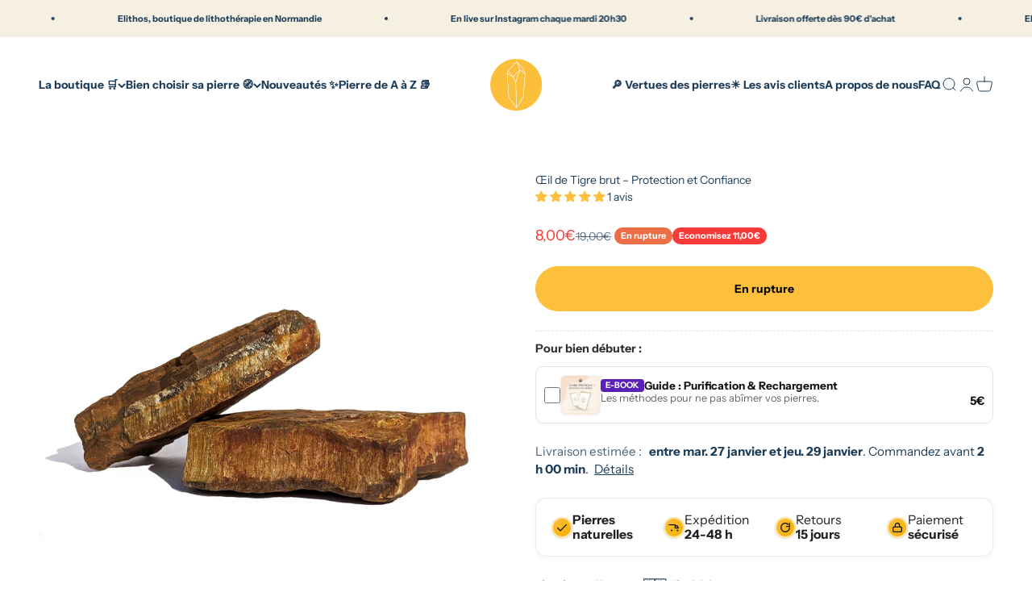

--- FILE ---
content_type: text/html; charset=utf-8
request_url: https://elithos.com/products/oeil-de-tigre-brut
body_size: 60485
content:
<!doctype html>

<html lang="fr" dir="ltr">
  <head>

    <meta charset="utf-8">
    <meta name="viewport" content="width=device-width, initial-scale=1.0, height=device-height, minimum-scale=1.0, maximum-scale=1.0">
    <meta name="theme-color" content="#ffffff">

    <title>Œil de Tigre Brute – Protection et Confiance</title><meta name="description" content="Pierre brute en œil de tigre naturel, idéale pour se protéger des énergies négatives, renforcer la confiance en soi et favoriser l’ancrage."><link rel="canonical" href="https://elithos.com/products/oeil-de-tigre-brut"><link rel="shortcut icon" href="//elithos.com/cdn/shop/files/logo_elithos_cdbb56e7-9c46-4e1d-a35f-f6bd7aa396f5.png?v=1673377818&width=96">
      <link rel="apple-touch-icon" href="//elithos.com/cdn/shop/files/logo_elithos_cdbb56e7-9c46-4e1d-a35f-f6bd7aa396f5.png?v=1673377818&width=180"><link rel="preconnect" href="https://cdn.shopify.com">
    <link rel="preconnect" href="https://fonts.shopifycdn.com" crossorigin>
    <link rel="dns-prefetch" href="https://productreviews.shopifycdn.com"><link rel="preload" href="//elithos.com/cdn/fonts/bricolage_grotesque/bricolagegrotesque_n4.3c051773a9f927cd8737c10568a7e4175690f7d9.woff2" as="font" type="font/woff2" crossorigin><link rel="preload" href="//elithos.com/cdn/fonts/instrument_sans/instrumentsans_n4.db86542ae5e1596dbdb28c279ae6c2086c4c5bfa.woff2" as="font" type="font/woff2" crossorigin><meta property="og:type" content="product">
  <meta property="og:title" content="Œil de Tigre brut – Protection et Confiance">
  <meta property="product:price:amount" content="8,00">
  <meta property="product:price:currency" content="EUR">
  <meta property="product:availability" content="out of stock"><meta property="og:image" content="http://elithos.com/cdn/shop/files/oeildetigrepierrebrute-min.jpg?v=1738333036&width=2048">
  <meta property="og:image:secure_url" content="https://elithos.com/cdn/shop/files/oeildetigrepierrebrute-min.jpg?v=1738333036&width=2048">
  <meta property="og:image:width" content="3494">
  <meta property="og:image:height" content="3493"><meta property="og:description" content="Pierre brute en œil de tigre naturel, idéale pour se protéger des énergies négatives, renforcer la confiance en soi et favoriser l’ancrage."><meta property="og:url" content="https://elithos.com/products/oeil-de-tigre-brut">
<meta property="og:site_name" content="Elithos "><meta name="twitter:card" content="summary"><meta name="twitter:title" content="Œil de Tigre brut – Protection et Confiance">
  <meta name="twitter:description" content="Laissez-vous captiver par l’œil de tigre brut, une pierre naturelle aux reflets dorés qui offre une protection énergétique, renforce la confiance en soi et favorise un ancrage puissant."><meta name="twitter:image" content="https://elithos.com/cdn/shop/files/oeildetigrepierrebrute-min.jpg?crop=center&height=1200&v=1738333036&width=1200">
  <meta name="twitter:image:alt" content="oeil de tigre pierre brute"><script async crossorigin fetchpriority="high" src="/cdn/shopifycloud/importmap-polyfill/es-modules-shim.2.4.0.js"></script>
<script type="application/ld+json">{"@context":"http:\/\/schema.org\/","@id":"\/products\/oeil-de-tigre-brut#product","@type":"Product","brand":{"@type":"Brand","name":"Elithos"},"category":"","description":"Laissez-vous captiver par l’œil de tigre brut, une pierre naturelle aux reflets dorés qui offre une protection énergétique, renforce la confiance en soi et favorise un ancrage puissant.","gtin":"48106069","image":"https:\/\/elithos.com\/cdn\/shop\/files\/oeildetigrepierrebrute-min.jpg?v=1738333036\u0026width=1920","name":"Œil de Tigre brut – Protection et Confiance","offers":{"@id":"\/products\/oeil-de-tigre-brut?variant=47202348106069#offer","@type":"Offer","availability":"http:\/\/schema.org\/OutOfStock","price":"8.00","priceCurrency":"EUR","url":"https:\/\/elithos.com\/products\/oeil-de-tigre-brut?variant=47202348106069"},"url":"https:\/\/elithos.com\/products\/oeil-de-tigre-brut"}</script><script type="application/ld+json">
  {
    "@context": "https://schema.org",
    "@type": "BreadcrumbList",
    "itemListElement": [{
        "@type": "ListItem",
        "position": 1,
        "name": "Accueil",
        "item": "https://elithos.com"
      },{
            "@type": "ListItem",
            "position": 2,
            "name": "Œil de Tigre brut – Protection et Confiance",
            "item": "https://elithos.com/products/oeil-de-tigre-brut"
          }]
  }
</script><style>/* Typography (heading) */
  @font-face {
  font-family: "Bricolage Grotesque";
  font-weight: 400;
  font-style: normal;
  font-display: fallback;
  src: url("//elithos.com/cdn/fonts/bricolage_grotesque/bricolagegrotesque_n4.3c051773a9f927cd8737c10568a7e4175690f7d9.woff2") format("woff2"),
       url("//elithos.com/cdn/fonts/bricolage_grotesque/bricolagegrotesque_n4.58698d726495f44d45631b33dcda62f474c467fc.woff") format("woff");
}

/* Typography (body) */
  @font-face {
  font-family: "Instrument Sans";
  font-weight: 400;
  font-style: normal;
  font-display: fallback;
  src: url("//elithos.com/cdn/fonts/instrument_sans/instrumentsans_n4.db86542ae5e1596dbdb28c279ae6c2086c4c5bfa.woff2") format("woff2"),
       url("//elithos.com/cdn/fonts/instrument_sans/instrumentsans_n4.510f1b081e58d08c30978f465518799851ef6d8b.woff") format("woff");
}

@font-face {
  font-family: "Instrument Sans";
  font-weight: 400;
  font-style: italic;
  font-display: fallback;
  src: url("//elithos.com/cdn/fonts/instrument_sans/instrumentsans_i4.028d3c3cd8d085648c808ceb20cd2fd1eb3560e5.woff2") format("woff2"),
       url("//elithos.com/cdn/fonts/instrument_sans/instrumentsans_i4.7e90d82df8dee29a99237cd19cc529d2206706a2.woff") format("woff");
}

@font-face {
  font-family: "Instrument Sans";
  font-weight: 700;
  font-style: normal;
  font-display: fallback;
  src: url("//elithos.com/cdn/fonts/instrument_sans/instrumentsans_n7.e4ad9032e203f9a0977786c356573ced65a7419a.woff2") format("woff2"),
       url("//elithos.com/cdn/fonts/instrument_sans/instrumentsans_n7.b9e40f166fb7639074ba34738101a9d2990bb41a.woff") format("woff");
}

@font-face {
  font-family: "Instrument Sans";
  font-weight: 700;
  font-style: italic;
  font-display: fallback;
  src: url("//elithos.com/cdn/fonts/instrument_sans/instrumentsans_i7.d6063bb5d8f9cbf96eace9e8801697c54f363c6a.woff2") format("woff2"),
       url("//elithos.com/cdn/fonts/instrument_sans/instrumentsans_i7.ce33afe63f8198a3ac4261b826b560103542cd36.woff") format("woff");
}

:root {
    /**
     * ---------------------------------------------------------------------
     * SPACING VARIABLES
     *
     * We are using a spacing inspired from frameworks like Tailwind CSS.
     * ---------------------------------------------------------------------
     */
    --spacing-0-5: 0.125rem; /* 2px */
    --spacing-1: 0.25rem; /* 4px */
    --spacing-1-5: 0.375rem; /* 6px */
    --spacing-2: 0.5rem; /* 8px */
    --spacing-2-5: 0.625rem; /* 10px */
    --spacing-3: 0.75rem; /* 12px */
    --spacing-3-5: 0.875rem; /* 14px */
    --spacing-4: 1rem; /* 16px */
    --spacing-4-5: 1.125rem; /* 18px */
    --spacing-5: 1.25rem; /* 20px */
    --spacing-5-5: 1.375rem; /* 22px */
    --spacing-6: 1.5rem; /* 24px */
    --spacing-6-5: 1.625rem; /* 26px */
    --spacing-7: 1.75rem; /* 28px */
    --spacing-7-5: 1.875rem; /* 30px */
    --spacing-8: 2rem; /* 32px */
    --spacing-8-5: 2.125rem; /* 34px */
    --spacing-9: 2.25rem; /* 36px */
    --spacing-9-5: 2.375rem; /* 38px */
    --spacing-10: 2.5rem; /* 40px */
    --spacing-11: 2.75rem; /* 44px */
    --spacing-12: 3rem; /* 48px */
    --spacing-14: 3.5rem; /* 56px */
    --spacing-16: 4rem; /* 64px */
    --spacing-18: 4.5rem; /* 72px */
    --spacing-20: 5rem; /* 80px */
    --spacing-24: 6rem; /* 96px */
    --spacing-28: 7rem; /* 112px */
    --spacing-32: 8rem; /* 128px */
    --spacing-36: 9rem; /* 144px */
    --spacing-40: 10rem; /* 160px */
    --spacing-44: 11rem; /* 176px */
    --spacing-48: 12rem; /* 192px */
    --spacing-52: 13rem; /* 208px */
    --spacing-56: 14rem; /* 224px */
    --spacing-60: 15rem; /* 240px */
    --spacing-64: 16rem; /* 256px */
    --spacing-72: 18rem; /* 288px */
    --spacing-80: 20rem; /* 320px */
    --spacing-96: 24rem; /* 384px */

    /* Container */
    --container-max-width: 1600px;
    --container-narrow-max-width: 1350px;
    --container-gutter: var(--spacing-5);
    --section-outer-spacing-block: var(--spacing-12);
    --section-inner-max-spacing-block: var(--spacing-10);
    --section-inner-spacing-inline: var(--container-gutter);
    --section-stack-spacing-block: var(--spacing-8);

    /* Grid gutter */
    --grid-gutter: var(--spacing-5);

    /* Product list settings */
    --product-list-row-gap: var(--spacing-8);
    --product-list-column-gap: var(--grid-gutter);

    /* Form settings */
    --input-gap: var(--spacing-2);
    --input-height: 2.625rem;
    --input-padding-inline: var(--spacing-4);

    /* Other sizes */
    --sticky-area-height: calc(var(--sticky-announcement-bar-enabled, 0) * var(--announcement-bar-height, 0px) + var(--sticky-header-enabled, 0) * var(--header-height, 0px));

    /* RTL support */
    --transform-logical-flip: 1;
    --transform-origin-start: left;
    --transform-origin-end: right;

    /**
     * ---------------------------------------------------------------------
     * TYPOGRAPHY
     * ---------------------------------------------------------------------
     */

    /* Font properties */
    --heading-font-family: "Bricolage Grotesque", sans-serif;
    --heading-font-weight: 400;
    --heading-font-style: normal;
    --heading-text-transform: normal;
    --heading-letter-spacing: -0.03em;
    --text-font-family: "Instrument Sans", sans-serif;
    --text-font-weight: 400;
    --text-font-style: normal;
    --text-letter-spacing: 0.0em;

    /* Font sizes */
    --text-h0: 2.5rem;
    --text-h1: 1.75rem;
    --text-h2: 1.5rem;
    --text-h3: 1.375rem;
    --text-h4: 1.125rem;
    --text-h5: 1.125rem;
    --text-h6: 1rem;
    --text-xs: 0.75rem;
    --text-sm: 0.8125rem;
    --text-base: 0.9375rem;
    --text-lg: 1.1875rem;

    /**
     * ---------------------------------------------------------------------
     * COLORS
     * ---------------------------------------------------------------------
     */

    /* Color settings */--accent: 252 192 60;
    --text-primary: 30 61 89;
    --background-primary: 255 255 255;
    --dialog-background: 255 255 255;
    --border-color: var(--text-color, var(--text-primary)) / 0.12;

    /* Button colors */
    --button-background-primary: 252 192 60;
    --button-text-primary: 0 0 0;
    --button-background-secondary: 245 240 225;
    --button-text-secondary: 26 26 26;

    /* Status colors */
    --success-background: 224 244 232;
    --success-text: 0 163 65;
    --warning-background: 248 234 234;
    --warning-text: 198 84 84;
    --error-background: 254 231 231;
    --error-text: 248 58 58;

    /* Product colors */
    --on-sale-text: 248 58 58;
    --on-sale-badge-background: 248 58 58;
    --on-sale-badge-text: 255 255 255;
    --sold-out-badge-background: 237 109 71;
    --sold-out-badge-text: 255 255 255;
    --primary-badge-background: 237 109 71;
    --primary-badge-text: 255 255 255;
    --star-color: 255 183 74;
    --product-card-background: 0 0 0;
    --product-card-text: 26 26 26;

    /* Header colors */
    --header-background: 255 255 255;
    --header-text: 30 61 89;

    /* Footer colors */
    --footer-background: 255 255 255;
    --footer-text: 30 61 89;

    /* Rounded variables (used for border radius) */
    --rounded-xs: 0.25rem;
    --rounded-sm: 0.6875rem;
    --rounded: 1.375rem;
    --rounded-lg: 2.75rem;
    --rounded-full: 9999px;

    --rounded-button: 3.75rem;
    --rounded-input: 0.5rem;

    /* Box shadow */
    --shadow-sm: 0 2px 8px rgb(var(--text-primary) / 0.08);
    --shadow: 0 5px 15px rgb(var(--text-primary) / 0.08);
    --shadow-md: 0 5px 30px rgb(var(--text-primary) / 0.08);
    --shadow-block: 0px 18px 50px rgb(var(--text-primary) / 0.08);

    /**
     * ---------------------------------------------------------------------
     * OTHER
     * ---------------------------------------------------------------------
     */

    --stagger-products-reveal-opacity: 0;
    --cursor-close-svg-url: url(//elithos.com/cdn/shop/t/69/assets/cursor-close.svg?v=147174565022153725511755090771);
    --cursor-zoom-in-svg-url: url(//elithos.com/cdn/shop/t/69/assets/cursor-zoom-in.svg?v=154953035094101115921755090770);
    --cursor-zoom-out-svg-url: url(//elithos.com/cdn/shop/t/69/assets/cursor-zoom-out.svg?v=16155520337305705181755090770);
    --checkmark-svg-url: url(//elithos.com/cdn/shop/t/69/assets/checkmark.svg?v=5085511394707007931759309643);
  }

  [dir="rtl"]:root {
    /* RTL support */
    --transform-logical-flip: -1;
    --transform-origin-start: right;
    --transform-origin-end: left;
  }

  @media screen and (min-width: 700px) {
    :root {
      /* Typography (font size) */
      --text-h0: 3.25rem;
      --text-h1: 2.25rem;
      --text-h2: 1.75rem;
      --text-h3: 1.625rem;
      --text-h4: 1.25rem;
      --text-h5: 1.25rem;
      --text-h6: 1.125rem;

      --text-xs: 0.6875rem;
      --text-sm: 0.75rem;
      --text-base: 0.875rem;
      --text-lg: 1.125rem;

      /* Spacing */
      --container-gutter: 2rem;
      --section-outer-spacing-block: var(--spacing-16);
      --section-inner-max-spacing-block: var(--spacing-12);
      --section-inner-spacing-inline: var(--spacing-12);
      --section-stack-spacing-block: var(--spacing-12);

      /* Grid gutter */
      --grid-gutter: var(--spacing-6);

      /* Product list settings */
      --product-list-row-gap: var(--spacing-12);

      /* Form settings */
      --input-gap: 1rem;
      --input-height: 3.125rem;
      --input-padding-inline: var(--spacing-5);
    }
  }

  @media screen and (min-width: 1000px) {
    :root {
      /* Spacing settings */
      --container-gutter: var(--spacing-12);
      --section-outer-spacing-block: var(--spacing-18);
      --section-inner-max-spacing-block: var(--spacing-16);
      --section-inner-spacing-inline: var(--spacing-16);
      --section-stack-spacing-block: var(--spacing-12);
    }
  }

  @media screen and (min-width: 1150px) {
    :root {
      /* Spacing settings */
      --container-gutter: var(--spacing-12);
      --section-outer-spacing-block: var(--spacing-20);
      --section-inner-max-spacing-block: var(--spacing-16);
      --section-inner-spacing-inline: var(--spacing-16);
      --section-stack-spacing-block: var(--spacing-12);
    }
  }

  @media screen and (min-width: 1400px) {
    :root {
      /* Typography (font size) */
      --text-h0: 4rem;
      --text-h1: 3rem;
      --text-h2: 2.5rem;
      --text-h3: 1.75rem;
      --text-h4: 1.5rem;
      --text-h5: 1.25rem;
      --text-h6: 1.25rem;

      --section-outer-spacing-block: var(--spacing-24);
      --section-inner-max-spacing-block: var(--spacing-18);
      --section-inner-spacing-inline: var(--spacing-18);
    }
  }

  @media screen and (min-width: 1600px) {
    :root {
      --section-outer-spacing-block: var(--spacing-24);
      --section-inner-max-spacing-block: var(--spacing-20);
      --section-inner-spacing-inline: var(--spacing-20);
    }
  }

  /**
   * ---------------------------------------------------------------------
   * LIQUID DEPENDANT CSS
   *
   * Our main CSS is Liquid free, but some very specific features depend on
   * theme settings, so we have them here
   * ---------------------------------------------------------------------
   */@media screen and (pointer: fine) {
        .button:not([disabled]):hover, .btn:not([disabled]):hover, .shopify-payment-button__button--unbranded:not([disabled]):hover {
          --button-background-opacity: 0.85;
        }

        .button--subdued:not([disabled]):hover {
          --button-background: var(--text-color) / .05 !important;
        }
      }</style><script>
  // This allows to expose several variables to the global scope, to be used in scripts
  window.themeVariables = {
    settings: {
      showPageTransition: null,
      staggerProductsApparition: true,
      reduceDrawerAnimation: true,
      reduceMenuAnimation: true,
      headingApparition: "none",
      pageType: "product",
      moneyFormat: "{{amount_with_comma_separator}}€",
      moneyWithCurrencyFormat: "{{amount_with_comma_separator}} EUR€",
      currencyCodeEnabled: false,
      cartType: "drawer",
      showDiscount: true,
      discountMode: "saving",
      pageBackground: "#ffffff",
      textColor: "#1e3d59"
    },

    strings: {
      accessibilityClose: "Fermer",
      accessibilityNext: "Suivant",
      accessibilityPrevious: "Précédent",
      closeGallery: "Fermer la galerie",
      zoomGallery: "Zoomer sur l\u0026#39;image",
      errorGallery: "L\u0026#39;image ne peut pas etre chargée",
      searchNoResults: "Aucun résultat ne correspond à votre recherche.",
      addOrderNote: "Ajouter une note",
      editOrderNote: "Modifier la note",
      shippingEstimatorNoResults: "Nous ne livrons pas à votre adresse.",
      shippingEstimatorOneResult: "Il y a un résultat pour votre adresse :",
      shippingEstimatorMultipleResults: "Il y a plusieurs résultats pour votre adresse :",
      shippingEstimatorError: "Impossible d\u0026#39;estimer les frais de livraison :"
    },

    breakpoints: {
      'sm': 'screen and (min-width: 700px)',
      'md': 'screen and (min-width: 1000px)',
      'lg': 'screen and (min-width: 1150px)',
      'xl': 'screen and (min-width: 1400px)',

      'sm-max': 'screen and (max-width: 699px)',
      'md-max': 'screen and (max-width: 999px)',
      'lg-max': 'screen and (max-width: 1149px)',
      'xl-max': 'screen and (max-width: 1399px)'
    }
  };

  // For detecting native share
  document.documentElement.classList.add(`native-share--${navigator.share ? 'enabled' : 'disabled'}`);// We save the product ID in local storage to be eventually used for recently viewed section
    try {
      const recentlyViewedProducts = new Set(JSON.parse(localStorage.getItem('theme:recently-viewed-products') || '[]'));

      recentlyViewedProducts.delete(8749770703189); // Delete first to re-move the product
      recentlyViewedProducts.add(8749770703189);

      localStorage.setItem('theme:recently-viewed-products', JSON.stringify(Array.from(recentlyViewedProducts.values()).reverse()));
    } catch (e) {
      // Safari in private mode does not allow setting item, we silently fail
    }</script><script type="importmap">{
        "imports": {
          "vendor": "//elithos.com/cdn/shop/t/69/assets/vendor.min.js?v=166563502121812900551755090724",
          "theme": "//elithos.com/cdn/shop/t/69/assets/theme.js?v=23449326874515410531755090724",
          "photoswipe": "//elithos.com/cdn/shop/t/69/assets/photoswipe.min.js?v=13374349288281597431755090724"
        }
      }
    </script>

    <script type="module" src="//elithos.com/cdn/shop/t/69/assets/vendor.min.js?v=166563502121812900551755090724"></script>
    <script type="module" src="//elithos.com/cdn/shop/t/69/assets/theme.js?v=23449326874515410531755090724"></script>

    <script>window.performance && window.performance.mark && window.performance.mark('shopify.content_for_header.start');</script><meta name="google-site-verification" content="iF9pjhNy-zi0Nx5XADfEg4wwplJEcvXGBZkNLL1KxWc">
<meta id="shopify-digital-wallet" name="shopify-digital-wallet" content="/33096597641/digital_wallets/dialog">
<meta name="shopify-checkout-api-token" content="67a86b4e10a984710f14edf085ef471d">
<meta id="in-context-paypal-metadata" data-shop-id="33096597641" data-venmo-supported="false" data-environment="production" data-locale="fr_FR" data-paypal-v4="true" data-currency="EUR">
<link rel="alternate" type="application/json+oembed" href="https://elithos.com/products/oeil-de-tigre-brut.oembed">
<script async="async" src="/checkouts/internal/preloads.js?locale=fr-FR"></script>
<link rel="preconnect" href="https://shop.app" crossorigin="anonymous">
<script async="async" src="https://shop.app/checkouts/internal/preloads.js?locale=fr-FR&shop_id=33096597641" crossorigin="anonymous"></script>
<script id="apple-pay-shop-capabilities" type="application/json">{"shopId":33096597641,"countryCode":"FR","currencyCode":"EUR","merchantCapabilities":["supports3DS"],"merchantId":"gid:\/\/shopify\/Shop\/33096597641","merchantName":"Elithos ","requiredBillingContactFields":["postalAddress","email","phone"],"requiredShippingContactFields":["postalAddress","email","phone"],"shippingType":"shipping","supportedNetworks":["visa","masterCard","amex","maestro"],"total":{"type":"pending","label":"Elithos ","amount":"1.00"},"shopifyPaymentsEnabled":true,"supportsSubscriptions":true}</script>
<script id="shopify-features" type="application/json">{"accessToken":"67a86b4e10a984710f14edf085ef471d","betas":["rich-media-storefront-analytics"],"domain":"elithos.com","predictiveSearch":true,"shopId":33096597641,"locale":"fr"}</script>
<script>var Shopify = Shopify || {};
Shopify.shop = "pierre-protectrice.myshopify.com";
Shopify.locale = "fr";
Shopify.currency = {"active":"EUR","rate":"1.0"};
Shopify.country = "FR";
Shopify.theme = {"name":"Theme MAJ, update reviews judgme","id":184630673749,"schema_name":"Impact","schema_version":"6.9.1","theme_store_id":1190,"role":"main"};
Shopify.theme.handle = "null";
Shopify.theme.style = {"id":null,"handle":null};
Shopify.cdnHost = "elithos.com/cdn";
Shopify.routes = Shopify.routes || {};
Shopify.routes.root = "/";</script>
<script type="module">!function(o){(o.Shopify=o.Shopify||{}).modules=!0}(window);</script>
<script>!function(o){function n(){var o=[];function n(){o.push(Array.prototype.slice.apply(arguments))}return n.q=o,n}var t=o.Shopify=o.Shopify||{};t.loadFeatures=n(),t.autoloadFeatures=n()}(window);</script>
<script>
  window.ShopifyPay = window.ShopifyPay || {};
  window.ShopifyPay.apiHost = "shop.app\/pay";
  window.ShopifyPay.redirectState = null;
</script>
<script id="shop-js-analytics" type="application/json">{"pageType":"product"}</script>
<script defer="defer" async type="module" src="//elithos.com/cdn/shopifycloud/shop-js/modules/v2/client.init-shop-cart-sync_BcDpqI9l.fr.esm.js"></script>
<script defer="defer" async type="module" src="//elithos.com/cdn/shopifycloud/shop-js/modules/v2/chunk.common_a1Rf5Dlz.esm.js"></script>
<script defer="defer" async type="module" src="//elithos.com/cdn/shopifycloud/shop-js/modules/v2/chunk.modal_Djra7sW9.esm.js"></script>
<script type="module">
  await import("//elithos.com/cdn/shopifycloud/shop-js/modules/v2/client.init-shop-cart-sync_BcDpqI9l.fr.esm.js");
await import("//elithos.com/cdn/shopifycloud/shop-js/modules/v2/chunk.common_a1Rf5Dlz.esm.js");
await import("//elithos.com/cdn/shopifycloud/shop-js/modules/v2/chunk.modal_Djra7sW9.esm.js");

  window.Shopify.SignInWithShop?.initShopCartSync?.({"fedCMEnabled":true,"windoidEnabled":true});

</script>
<script>
  window.Shopify = window.Shopify || {};
  if (!window.Shopify.featureAssets) window.Shopify.featureAssets = {};
  window.Shopify.featureAssets['shop-js'] = {"shop-cart-sync":["modules/v2/client.shop-cart-sync_BLrx53Hf.fr.esm.js","modules/v2/chunk.common_a1Rf5Dlz.esm.js","modules/v2/chunk.modal_Djra7sW9.esm.js"],"init-fed-cm":["modules/v2/client.init-fed-cm_C8SUwJ8U.fr.esm.js","modules/v2/chunk.common_a1Rf5Dlz.esm.js","modules/v2/chunk.modal_Djra7sW9.esm.js"],"shop-cash-offers":["modules/v2/client.shop-cash-offers_BBp_MjBM.fr.esm.js","modules/v2/chunk.common_a1Rf5Dlz.esm.js","modules/v2/chunk.modal_Djra7sW9.esm.js"],"shop-login-button":["modules/v2/client.shop-login-button_Dw6kG_iO.fr.esm.js","modules/v2/chunk.common_a1Rf5Dlz.esm.js","modules/v2/chunk.modal_Djra7sW9.esm.js"],"pay-button":["modules/v2/client.pay-button_BJDaAh68.fr.esm.js","modules/v2/chunk.common_a1Rf5Dlz.esm.js","modules/v2/chunk.modal_Djra7sW9.esm.js"],"shop-button":["modules/v2/client.shop-button_DBWL94V3.fr.esm.js","modules/v2/chunk.common_a1Rf5Dlz.esm.js","modules/v2/chunk.modal_Djra7sW9.esm.js"],"avatar":["modules/v2/client.avatar_BTnouDA3.fr.esm.js"],"init-windoid":["modules/v2/client.init-windoid_77FSIiws.fr.esm.js","modules/v2/chunk.common_a1Rf5Dlz.esm.js","modules/v2/chunk.modal_Djra7sW9.esm.js"],"init-shop-for-new-customer-accounts":["modules/v2/client.init-shop-for-new-customer-accounts_QoC3RJm9.fr.esm.js","modules/v2/client.shop-login-button_Dw6kG_iO.fr.esm.js","modules/v2/chunk.common_a1Rf5Dlz.esm.js","modules/v2/chunk.modal_Djra7sW9.esm.js"],"init-shop-email-lookup-coordinator":["modules/v2/client.init-shop-email-lookup-coordinator_D4ioGzPw.fr.esm.js","modules/v2/chunk.common_a1Rf5Dlz.esm.js","modules/v2/chunk.modal_Djra7sW9.esm.js"],"init-shop-cart-sync":["modules/v2/client.init-shop-cart-sync_BcDpqI9l.fr.esm.js","modules/v2/chunk.common_a1Rf5Dlz.esm.js","modules/v2/chunk.modal_Djra7sW9.esm.js"],"shop-toast-manager":["modules/v2/client.shop-toast-manager_B-eIbpHW.fr.esm.js","modules/v2/chunk.common_a1Rf5Dlz.esm.js","modules/v2/chunk.modal_Djra7sW9.esm.js"],"init-customer-accounts":["modules/v2/client.init-customer-accounts_BcBSUbIK.fr.esm.js","modules/v2/client.shop-login-button_Dw6kG_iO.fr.esm.js","modules/v2/chunk.common_a1Rf5Dlz.esm.js","modules/v2/chunk.modal_Djra7sW9.esm.js"],"init-customer-accounts-sign-up":["modules/v2/client.init-customer-accounts-sign-up_DvG__VHD.fr.esm.js","modules/v2/client.shop-login-button_Dw6kG_iO.fr.esm.js","modules/v2/chunk.common_a1Rf5Dlz.esm.js","modules/v2/chunk.modal_Djra7sW9.esm.js"],"shop-follow-button":["modules/v2/client.shop-follow-button_Dnx6fDH9.fr.esm.js","modules/v2/chunk.common_a1Rf5Dlz.esm.js","modules/v2/chunk.modal_Djra7sW9.esm.js"],"checkout-modal":["modules/v2/client.checkout-modal_BDH3MUqJ.fr.esm.js","modules/v2/chunk.common_a1Rf5Dlz.esm.js","modules/v2/chunk.modal_Djra7sW9.esm.js"],"shop-login":["modules/v2/client.shop-login_CV9Paj8R.fr.esm.js","modules/v2/chunk.common_a1Rf5Dlz.esm.js","modules/v2/chunk.modal_Djra7sW9.esm.js"],"lead-capture":["modules/v2/client.lead-capture_DGQOTB4e.fr.esm.js","modules/v2/chunk.common_a1Rf5Dlz.esm.js","modules/v2/chunk.modal_Djra7sW9.esm.js"],"payment-terms":["modules/v2/client.payment-terms_BQYK7nq4.fr.esm.js","modules/v2/chunk.common_a1Rf5Dlz.esm.js","modules/v2/chunk.modal_Djra7sW9.esm.js"]};
</script>
<script>(function() {
  var isLoaded = false;
  function asyncLoad() {
    if (isLoaded) return;
    isLoaded = true;
    var urls = ["https:\/\/admin.revenuehunt.com\/embed.js?shop=pierre-protectrice.myshopify.com"];
    for (var i = 0; i < urls.length; i++) {
      var s = document.createElement('script');
      s.type = 'text/javascript';
      s.async = true;
      s.src = urls[i];
      var x = document.getElementsByTagName('script')[0];
      x.parentNode.insertBefore(s, x);
    }
  };
  if(window.attachEvent) {
    window.attachEvent('onload', asyncLoad);
  } else {
    window.addEventListener('load', asyncLoad, false);
  }
})();</script>
<script id="__st">var __st={"a":33096597641,"offset":3600,"reqid":"d1543c7c-64fd-45fe-b9ff-abdf43650e87-1769079567","pageurl":"elithos.com\/products\/oeil-de-tigre-brut","u":"89f1141f97d2","p":"product","rtyp":"product","rid":8749770703189};</script>
<script>window.ShopifyPaypalV4VisibilityTracking = true;</script>
<script id="captcha-bootstrap">!function(){'use strict';const t='contact',e='account',n='new_comment',o=[[t,t],['blogs',n],['comments',n],[t,'customer']],c=[[e,'customer_login'],[e,'guest_login'],[e,'recover_customer_password'],[e,'create_customer']],r=t=>t.map((([t,e])=>`form[action*='/${t}']:not([data-nocaptcha='true']) input[name='form_type'][value='${e}']`)).join(','),a=t=>()=>t?[...document.querySelectorAll(t)].map((t=>t.form)):[];function s(){const t=[...o],e=r(t);return a(e)}const i='password',u='form_key',d=['recaptcha-v3-token','g-recaptcha-response','h-captcha-response',i],f=()=>{try{return window.sessionStorage}catch{return}},m='__shopify_v',_=t=>t.elements[u];function p(t,e,n=!1){try{const o=window.sessionStorage,c=JSON.parse(o.getItem(e)),{data:r}=function(t){const{data:e,action:n}=t;return t[m]||n?{data:e,action:n}:{data:t,action:n}}(c);for(const[e,n]of Object.entries(r))t.elements[e]&&(t.elements[e].value=n);n&&o.removeItem(e)}catch(o){console.error('form repopulation failed',{error:o})}}const l='form_type',E='cptcha';function T(t){t.dataset[E]=!0}const w=window,h=w.document,L='Shopify',v='ce_forms',y='captcha';let A=!1;((t,e)=>{const n=(g='f06e6c50-85a8-45c8-87d0-21a2b65856fe',I='https://cdn.shopify.com/shopifycloud/storefront-forms-hcaptcha/ce_storefront_forms_captcha_hcaptcha.v1.5.2.iife.js',D={infoText:'Protégé par hCaptcha',privacyText:'Confidentialité',termsText:'Conditions'},(t,e,n)=>{const o=w[L][v],c=o.bindForm;if(c)return c(t,g,e,D).then(n);var r;o.q.push([[t,g,e,D],n]),r=I,A||(h.body.append(Object.assign(h.createElement('script'),{id:'captcha-provider',async:!0,src:r})),A=!0)});var g,I,D;w[L]=w[L]||{},w[L][v]=w[L][v]||{},w[L][v].q=[],w[L][y]=w[L][y]||{},w[L][y].protect=function(t,e){n(t,void 0,e),T(t)},Object.freeze(w[L][y]),function(t,e,n,w,h,L){const[v,y,A,g]=function(t,e,n){const i=e?o:[],u=t?c:[],d=[...i,...u],f=r(d),m=r(i),_=r(d.filter((([t,e])=>n.includes(e))));return[a(f),a(m),a(_),s()]}(w,h,L),I=t=>{const e=t.target;return e instanceof HTMLFormElement?e:e&&e.form},D=t=>v().includes(t);t.addEventListener('submit',(t=>{const e=I(t);if(!e)return;const n=D(e)&&!e.dataset.hcaptchaBound&&!e.dataset.recaptchaBound,o=_(e),c=g().includes(e)&&(!o||!o.value);(n||c)&&t.preventDefault(),c&&!n&&(function(t){try{if(!f())return;!function(t){const e=f();if(!e)return;const n=_(t);if(!n)return;const o=n.value;o&&e.removeItem(o)}(t);const e=Array.from(Array(32),(()=>Math.random().toString(36)[2])).join('');!function(t,e){_(t)||t.append(Object.assign(document.createElement('input'),{type:'hidden',name:u})),t.elements[u].value=e}(t,e),function(t,e){const n=f();if(!n)return;const o=[...t.querySelectorAll(`input[type='${i}']`)].map((({name:t})=>t)),c=[...d,...o],r={};for(const[a,s]of new FormData(t).entries())c.includes(a)||(r[a]=s);n.setItem(e,JSON.stringify({[m]:1,action:t.action,data:r}))}(t,e)}catch(e){console.error('failed to persist form',e)}}(e),e.submit())}));const S=(t,e)=>{t&&!t.dataset[E]&&(n(t,e.some((e=>e===t))),T(t))};for(const o of['focusin','change'])t.addEventListener(o,(t=>{const e=I(t);D(e)&&S(e,y())}));const B=e.get('form_key'),M=e.get(l),P=B&&M;t.addEventListener('DOMContentLoaded',(()=>{const t=y();if(P)for(const e of t)e.elements[l].value===M&&p(e,B);[...new Set([...A(),...v().filter((t=>'true'===t.dataset.shopifyCaptcha))])].forEach((e=>S(e,t)))}))}(h,new URLSearchParams(w.location.search),n,t,e,['guest_login'])})(!0,!0)}();</script>
<script integrity="sha256-4kQ18oKyAcykRKYeNunJcIwy7WH5gtpwJnB7kiuLZ1E=" data-source-attribution="shopify.loadfeatures" defer="defer" src="//elithos.com/cdn/shopifycloud/storefront/assets/storefront/load_feature-a0a9edcb.js" crossorigin="anonymous"></script>
<script crossorigin="anonymous" defer="defer" src="//elithos.com/cdn/shopifycloud/storefront/assets/shopify_pay/storefront-65b4c6d7.js?v=20250812"></script>
<script data-source-attribution="shopify.dynamic_checkout.dynamic.init">var Shopify=Shopify||{};Shopify.PaymentButton=Shopify.PaymentButton||{isStorefrontPortableWallets:!0,init:function(){window.Shopify.PaymentButton.init=function(){};var t=document.createElement("script");t.src="https://elithos.com/cdn/shopifycloud/portable-wallets/latest/portable-wallets.fr.js",t.type="module",document.head.appendChild(t)}};
</script>
<script data-source-attribution="shopify.dynamic_checkout.buyer_consent">
  function portableWalletsHideBuyerConsent(e){var t=document.getElementById("shopify-buyer-consent"),n=document.getElementById("shopify-subscription-policy-button");t&&n&&(t.classList.add("hidden"),t.setAttribute("aria-hidden","true"),n.removeEventListener("click",e))}function portableWalletsShowBuyerConsent(e){var t=document.getElementById("shopify-buyer-consent"),n=document.getElementById("shopify-subscription-policy-button");t&&n&&(t.classList.remove("hidden"),t.removeAttribute("aria-hidden"),n.addEventListener("click",e))}window.Shopify?.PaymentButton&&(window.Shopify.PaymentButton.hideBuyerConsent=portableWalletsHideBuyerConsent,window.Shopify.PaymentButton.showBuyerConsent=portableWalletsShowBuyerConsent);
</script>
<script data-source-attribution="shopify.dynamic_checkout.cart.bootstrap">document.addEventListener("DOMContentLoaded",(function(){function t(){return document.querySelector("shopify-accelerated-checkout-cart, shopify-accelerated-checkout")}if(t())Shopify.PaymentButton.init();else{new MutationObserver((function(e,n){t()&&(Shopify.PaymentButton.init(),n.disconnect())})).observe(document.body,{childList:!0,subtree:!0})}}));
</script>
<link id="shopify-accelerated-checkout-styles" rel="stylesheet" media="screen" href="https://elithos.com/cdn/shopifycloud/portable-wallets/latest/accelerated-checkout-backwards-compat.css" crossorigin="anonymous">
<style id="shopify-accelerated-checkout-cart">
        #shopify-buyer-consent {
  margin-top: 1em;
  display: inline-block;
  width: 100%;
}

#shopify-buyer-consent.hidden {
  display: none;
}

#shopify-subscription-policy-button {
  background: none;
  border: none;
  padding: 0;
  text-decoration: underline;
  font-size: inherit;
  cursor: pointer;
}

#shopify-subscription-policy-button::before {
  box-shadow: none;
}

      </style>

<script>window.performance && window.performance.mark && window.performance.mark('shopify.content_for_header.end');</script>
<link href="//elithos.com/cdn/shop/t/69/assets/theme.css?v=117068745678301954081755090724" rel="stylesheet" type="text/css" media="all" /><link href="//elithos.com/cdn/shop/t/69/assets/elithos.css?v=161856146383105949501767188385" rel="stylesheet" type="text/css" media="all" /><!-- BEGIN app block: shopify://apps/klaviyo-email-marketing-sms/blocks/klaviyo-onsite-embed/2632fe16-c075-4321-a88b-50b567f42507 -->












  <script async src="https://static.klaviyo.com/onsite/js/UDVEJD/klaviyo.js?company_id=UDVEJD"></script>
  <script>!function(){if(!window.klaviyo){window._klOnsite=window._klOnsite||[];try{window.klaviyo=new Proxy({},{get:function(n,i){return"push"===i?function(){var n;(n=window._klOnsite).push.apply(n,arguments)}:function(){for(var n=arguments.length,o=new Array(n),w=0;w<n;w++)o[w]=arguments[w];var t="function"==typeof o[o.length-1]?o.pop():void 0,e=new Promise((function(n){window._klOnsite.push([i].concat(o,[function(i){t&&t(i),n(i)}]))}));return e}}})}catch(n){window.klaviyo=window.klaviyo||[],window.klaviyo.push=function(){var n;(n=window._klOnsite).push.apply(n,arguments)}}}}();</script>

  
    <script id="viewed_product">
      if (item == null) {
        var _learnq = _learnq || [];

        var MetafieldReviews = null
        var MetafieldYotpoRating = null
        var MetafieldYotpoCount = null
        var MetafieldLooxRating = null
        var MetafieldLooxCount = null
        var okendoProduct = null
        var okendoProductReviewCount = null
        var okendoProductReviewAverageValue = null
        try {
          // The following fields are used for Customer Hub recently viewed in order to add reviews.
          // This information is not part of __kla_viewed. Instead, it is part of __kla_viewed_reviewed_items
          MetafieldReviews = {"rating":{"scale_min":"1.0","scale_max":"5.0","value":"5.0"},"rating_count":1};
          MetafieldYotpoRating = null
          MetafieldYotpoCount = null
          MetafieldLooxRating = null
          MetafieldLooxCount = null

          okendoProduct = null
          // If the okendo metafield is not legacy, it will error, which then requires the new json formatted data
          if (okendoProduct && 'error' in okendoProduct) {
            okendoProduct = null
          }
          okendoProductReviewCount = okendoProduct ? okendoProduct.reviewCount : null
          okendoProductReviewAverageValue = okendoProduct ? okendoProduct.reviewAverageValue : null
        } catch (error) {
          console.error('Error in Klaviyo onsite reviews tracking:', error);
        }

        var item = {
          Name: "Œil de Tigre brut – Protection et Confiance",
          ProductID: 8749770703189,
          Categories: ["Oeil de tigre","Pierres brutes semi-precieuses","Pierres marron - Lithothérapie"],
          ImageURL: "https://elithos.com/cdn/shop/files/oeildetigrepierrebrute-min_grande.jpg?v=1738333036",
          URL: "https://elithos.com/products/oeil-de-tigre-brut",
          Brand: "Elithos",
          Price: "8,00€",
          Value: "8,00",
          CompareAtPrice: "19,00€"
        };
        _learnq.push(['track', 'Viewed Product', item]);
        _learnq.push(['trackViewedItem', {
          Title: item.Name,
          ItemId: item.ProductID,
          Categories: item.Categories,
          ImageUrl: item.ImageURL,
          Url: item.URL,
          Metadata: {
            Brand: item.Brand,
            Price: item.Price,
            Value: item.Value,
            CompareAtPrice: item.CompareAtPrice
          },
          metafields:{
            reviews: MetafieldReviews,
            yotpo:{
              rating: MetafieldYotpoRating,
              count: MetafieldYotpoCount,
            },
            loox:{
              rating: MetafieldLooxRating,
              count: MetafieldLooxCount,
            },
            okendo: {
              rating: okendoProductReviewAverageValue,
              count: okendoProductReviewCount,
            }
          }
        }]);
      }
    </script>
  




  <script>
    window.klaviyoReviewsProductDesignMode = false
  </script>







<!-- END app block --><!-- BEGIN app block: shopify://apps/consentik-cookie/blocks/omega-cookies-notification/13cba824-a338-452e-9b8e-c83046a79f21 --><script type="text/javascript" src="https://cdn.shopify.com/extensions/019bc607-8383-7b61-9618-f914d3f94be7/consentik-ex-202601161558/assets/jQueryOT.min.js" defer></script>

<script>
    window.otCKAppData = {};
    var otCKRequestDataInfo = {};
    var otCKRootLink = '';
    var otCKSettings = {};
    window.OCBCookies = []
    window.OCBCategories = []
    window['otkConsent'] = window['otkConsent'] || {};
    window.otJQuerySource = "https://cdn.shopify.com/extensions/019bc607-8383-7b61-9618-f914d3f94be7/consentik-ex-202601161558/assets/jQueryOT.min.js"
</script>



    <script>
        console.log('UN ACTIVE CROSS', )
        function __remvoveCookie(name) {
            document.cookie = name + '=; expires=Thu, 01 Jan 1970 00:00:00 UTC; path=/;';
        }

        __remvoveCookie('__cross_accepted');
    </script>





    <script>
        let otCKEnableDebugger = 0;
    </script>




    <script>
        window.cstCookiesData = {"rootLink":"https://apps.consentik.com/consentik","cookies":[],"category":[{"id":9499,"category_status":true,"category_name":"Necessary","category_description":"This website is using cookies to analyze our traffic, personalize content and/or ads, to provide video content. We also share information about your use of our site with our analytics and advertising partners who may combine it with other information that you’ve provided to them or that they’ve collected from your use of their services.","is_necessary":true,"name_consent":"necessary"},{"id":9500,"category_status":true,"category_name":"Preferences","category_description":"Preference cookies enable a website to remember information that changes the way the website behaves or looks, like your preferred language or the region that you are in.","is_necessary":false,"name_consent":"preferences"},{"id":9501,"category_status":true,"category_name":"Marketing","category_description":"Marketing cookies are used to track visitors across websites. The intention is to display ads that are relevant and engaging for the individual user and thereby more valuable for publishers and third-party advertisers.","is_necessary":false,"name_consent":"marketing"},{"id":9502,"category_status":true,"category_name":"Statistics","category_description":"Statistic cookies help website owners to understand how visitors interact with websites by collecting and reporting information anonymously.","is_necessary":false,"name_consent":"analytics"}]};
    </script>



    <script>
        window.cstMultipleLanguages = {"rootLink":"https://apps.consentik.com/consentik","config":{},"cookieInformation":[{"trigger":"Cookies detail","name":"Name","provider":"Provider","domain":"Domain","path":"Path","type":"Type","retention":"Retention","purpose":"Purpose","language":"en"}],"bannerText":[],"cookies":[],"categories":[],"privacyPopup":[]};
    </script>





    <script>
        window.otCKAppData = {"terms":["cookie_banner","customize_appearance","custom_text_and_color","built_in_themes","custom_banner_width","show_cookie_icon","show_dismiss_btn","google_policy","customer_privacy","show_close_icon","quick_cookie_selector","show_preference_btn","display_restriction"],"settings":{"id":26371,"shop":"pierre-protectrice.myshopify.com","shop_id":"33096597641","message":"Les cookies. Rasoirs mais indispensables pour mesurer notre audience et personnaliser notre site pour rendre ta visite plus agréable. On continue ?","submit_text":"Ok pour moi !","info_text":"Politique de confidentialité","text_size":12,"dismiss_text":"Non merci ","prefrences_text":"Préférences","preferences_title":null,"accept_selected_text":"Je choisis","accept_all_text":"Ok pour moi !","title_popup":"Les cookies ?","mess_popup":"Rasoirs mais indispensables pour mesurer notre audience et personnaliser notre site pour rendre ta visite plus agréable. On continue ?","title":null,"google_privacy_text":"Google's Privacy Policy","impressum_title":"Legal Disclosure (Imprint)","permission":"0","show_icon":"0","app_enable":"0","privacy_link":"https://elithos.com/pages/politique-de-confidentialite","popup_layout":2,"fullwidth_position":2,"corner_position":4,"center_position":1,"show_homepage":"1","show_all":"0","show_all_eu":"1","eu_countries":"[]","cache_time":90,"popup_bgcolor":"#F5F0E1","popup_textcolor":"#000000","more_textcolor":"#000000","submit_bgcolor":"#F5F0E1","submit_textcolor":"#FFC03C","custom_css":null,"show_dismiss":"1","show_dismiss_popup":"0","show_prefrences":"0","color_text_popup":"#FFFFFF","dismiss_textcolor":"#FFC03C","dismiss_bgcolor":"#F5F0E1","close_dismis":"0","prefrences_bgcolor":"#000000","prefrences_textcolor":"#FFC03C","accept_selected_text_color":"#FFC03C","accept_selected_bgcolor":"#ffffff","accept_all_text_color":"#FFC03C","accept_all_bgcolor":"#ffffff","show_cookies":"1","title_color_popup":"#000000","bgcolor_popup":"#F5F0E1","show_specific_region":["AT","BE","BG","HR","CY","CZ","DK","EE","FI","FR","DE","GR","HU","IE","IT","LV","LT","LU","MT","NL","PL","PT","RO","SK","SI","ES","SE","GB"],"style_request_page":"{\"info_bgcolor\":\"#ffffff\",\"show_bgcolor\":\"#2f87e4\",\"edit_bgcolor\":\"#ca2f2f\",\"delete_bgcolor\":\"#770e0e\",\"delete_textcolor\":\"#ffffff\",\"edit_textcolor\":\"#ffffff\",\"show_textcolor\":\"#ffffff\",\"info_textcolor\":\"#000000\",\"info_text_size\":\"13\"}","banner_position":"full","side_position":"left","show_cookies_btn":"0","upgrade_date":null,"theme_name":null,"unit_space":"%","popup_width":100,"position_top":0,"position_left":0,"position_right":0,"position_bottom":0,"enable_debugger":"0","regulation_template":null,"is_updated_cookies":"0","script_tagid":null,"google_privacy_link":"https://business.safety.google/privacy/","enable_google_privacy":"0","enable_impressum":"0","impressum_link":"","decline_behavior":"hide_banner_temporarily","leave_site_url":null,"language_template":"en","text_align":"center","icon_size":25,"plan_name":"Basic"},"unpublicCookies":[],"rootLink":"https://apps.consentik.com/consentik","shopId":"33096597641","privacyPopup":{},"advancedSetting":{"admin_mode":false,"setup_mode":false,"reopen_conf":{"displayAs":"icon","btnText":"Manage cookie","position":"bottom-right","horizontalMargin":10,"verticalMargin":10,"btnColor":"#FFFFFF","btnBg":"#EA9F30","footerLinkEnable":false,"behavior":"banner"},"preferences_opts":{"show_table":false,"show_count":false,"type":"necessary","consent":["necessary"]}},"type":"BASIC","planId":37,"fromPlus":false,"fromAdvanced":false,"fromPremium":false,"isUnlimited":false,"isFree":true,"isPaid":false};
        window.cstUseLiquid = window.otCKAppData.uId >= window.otCKAppData.lowestId;
        if (typeof otCKAppData === 'object') {
            otCKRootLink = otCKAppData.rootLink;
            otCKSettings = otCKAppData.settings;
        }
        if (window.cstCookiesData != undefined) {
            window.otCKAppData.cookies = window.cstCookiesData.cookies
            window.otCKAppData.category = window.cstCookiesData.category
        }
        window.otCKRequestDataInfo = window.otCKRequestDataInfo ? window.otCKRequestDataInfo : {};
    </script>



<!-- BEGIN app snippet: consent-mode --><script>    const cstConsentMode = window.otCKAppData?.consentMode;    if (!!cstConsentMode && cstConsentMode?.enable_gcm) {        console.log('GCM LIQUID CALLING...');        window['otkConsent'] = cstConsentMode;        _cst_gcm_initialize(cstConsentMode)    }    function _cst_gcm_initialize(consentMode) {        console.log('GCM INITIALIZED...');        const canAuto = !consentMode?.have_gtm && !consentMode?.keep_gtm_setup;        const trackingIds = consentMode.gtm?.split(',');        if (!window.cstUseLiquid || !canAuto) return;        console.log('GCM WORKING...');        /**         *         * @type {string[]}         */        const regions = window.otCKAppData.consentModeRegions;        const isShowAll = window.otCKAppData?.settings?.show_all === '1';        const userRegion = isShowAll ? {} : {region: regions};        window.cstUserRegion = userRegion;        window.otCookiesGCM = {            url_passthrough: false,            ads_data_redaction: false,            config: Object.assign({                //Marketing                ad_user_data: !consentMode.ad_user_data ? "granted" : "denied",                ad_personalization: !consentMode.ad_personalization ? "granted" : "denied",                ad_storage: !consentMode.ad_storage ? "granted" : "denied",                // analytics                analytics_storage: !consentMode.analytics_storage ? "granted" : "denied",                // preferences                functionality_storage: !consentMode.functionality_storage ? "granted" : "denied",                personalization_storage: !consentMode.personalization_storage ? "granted" : "denied",                security_storage: !consentMode.security_storage ? "granted" : "denied",                cst_default: 'granted',                wait_for_update: 500            }, userRegion),        };        const rulesScript = document.createElement('script');        rulesScript.src = "https://cdn.shopify.com/extensions/019bc607-8383-7b61-9618-f914d3f94be7/consentik-ex-202601161558/assets/core.js";        const firstChild = document.head.firstChild;        document.head.insertBefore(rulesScript, firstChild);        if (trackingIds?.length > 0 && canAuto) {            console.log('GCM TAG INITIALIZED...', trackingIds);            for (const key of trackingIds) {                const ID = key.trim();                if (ID.startsWith('GTM')) {                    const GTM = document.createElement('script');                    GTM.innerHTML = `(function(w,d,s,l,i){w[l]=w[l]||[];w[l].push({'gtm.start':new Date().getTime(),event:'gtm.js'});var f=d.getElementsByTagName(s)[0],j=d.createElement(s),dl=l!='dataLayer'?'&l='+l:'';j.async=true;j.src='https://www.googletagmanager.com/gtm.js?id='+i+dl;f.parentNode.insertBefore(j,f);})(window,document,'script','dataLayer','${ID}');`                    document.head.append(GTM);                } else if (ID.startsWith('G')) {                    const gtagScript = document.createElement('script');                    gtagScript.async = true;                    gtagScript.src = `https://www.googletagmanager.com/gtag/js?id=${ID}`;                    document.head.append(gtagScript);                    const gtagContent = document.createElement('script');                    gtagContent.innerHTML = `window.dataLayer = window.dataLayer || [];function gtag(){dataLayer.push(arguments);}gtag('js', new Date());gtag('config', '${ID}');`                    document.head.append(gtagContent);                } else if (ID.startsWith('ca-pub')) {                    const tag = document.createElement("script");                    tag.src = `https://pagead2.googlesyndication.com/pagead/js/adsbygoogle.js?client=${ID}`;                    tag.async = true;                    document.head.append(tag);                } else if (ID.startsWith('AW-')) {                    const tag = document.createElement("script");                    tag.src = `https://www.googletagmanager.com/gtag/destination?id=${ID}`;                    tag.async = true;                    document.head.append(tag);                }            }        }    }</script><!-- END app snippet -->
<!-- BEGIN app snippet: UET --><script>    const cstAdvanced = window.otCKAppData?.advancedSetting;    const cstUetEnabled = cstAdvanced?.enable_uet === '1';    const cstMicrosoftConsent = cstAdvanced?.microsoft_consent;    if (cstUetEnabled && window.cstUseLiquid && !!cstMicrosoftConsent) {        if (cstMicrosoftConsent.hasUET && !!cstMicrosoftConsent.uetId) {            !function (e, a, n, t, o) {                var c, r, d;                e[o] = e[o] || [], c = function () {                    var a = {ti: Number(cstMicrosoftConsent.uetId), enableAutoSpaTracking: !0};                    a.q = e[o], e[o] = new UET(a), e[o].push("pageLoad")                }, (r = a.createElement(n)).src = "//bat.bing.com/bat.js", r.async = 1, r.onload = r.onreadystatechange = function () {                    var e = this.readyState;                    e && "loaded" !== e && "complete" !== e || (c(), r.onload = r.onreadystatechange = null)                }, (d = a.getElementsByTagName(n)[0]).parentNode.insertBefore(r, d)            }(window, document, "script", 0, "uetq");            console.log('UET INITIAL SETTING...');        }        if (cstMicrosoftConsent.hasClarity && !!cstMicrosoftConsent.clarityId) {            (function (c, l, a, r, i, t, y) {                c[a] = c[a] || function () {                    (c[a].q = c[a].q || []).push(arguments)                };                t = l.createElement(r);                t.async = 1;                t.src = "https://www.clarity.ms/tag/" + i;                y = l.getElementsByTagName(r)[0];                y.parentNode.insertBefore(t, y);            })(window, document, "clarity", "script", `${cstMicrosoftConsent.clarityId}`);            console.log('CLARITY INITIAL SETTING...');        }        /**         * UET Function         */        window.uetq = window.uetq || [];        function __cstUetHasCookie(name, values) {            return document.cookie.split(";").some((cookie) => {                cookie = cookie.trim();                return (                    cookie.startsWith(name) && values.some((v) => cookie.includes(v))                );            });        }        function __cstUetSetCookie(name, value, days) {            let expires = "";            if (typeof value !== "string") {                value = JSON.stringify(value);            }            let expiredDate = window.otCookiesExpiredDate;            if (days) {                expiredDate = days;            }            let date = new Date();            date.setTime(date.getTime() + expiredDate * 24 * 60 * 60 * 1000);            expires = "; expires=" + date.toUTCString();            document.cookie = name + "=" + value + expires + "; path=/";        }        function _otkBingConsent() {            if (typeof window.uetq !== 'undefined') {                console.log('UET CALLING...');                const isAccepted = __cstUetHasCookie(window.otCurrentCookieName, [                    "marketing",                    "analytics"                ]);                __cstUetSetCookie("_uetmsdns", !isAccepted ? 1 : 0);                window.uetq.push("consent", "default", {                    ad_storage: "denied"                });                if (isAccepted) {                    window.uetq.push("consent", "update", {                        ad_storage: "granted"                    });                }            }        }        function _otkClarityConsent() {            if (typeof window.clarity !== 'undefined') {                console.log('CLARITY CALLING...');                const isAccepted = __cstUetHasCookie(window.otCurrentCookieName, [                    "marketing",                    "analytics"                ]);                __cstUetSetCookie("_claritymsdns", !isAccepted ? 1 : 0);                window.clarity("consentv2", {                    ad_Storage: "denied",                    analytics_Storage: "denied"                });                if (isAccepted) {                    window.clarity("consentv2", {                        ad_Storage: "granted",                        analytics_Storage: "granted"                    });                }            }        }        document.addEventListener("DOMContentLoaded", () => {            _otkBingConsent()            _otkClarityConsent()        })    }</script><!-- END app snippet -->


    <!-- BEGIN app snippet: source -->
<script type="text/javascript" src="https://cdn.shopify.com/extensions/019bc607-8383-7b61-9618-f914d3f94be7/consentik-ex-202601161558/assets/cst.js" defer></script>
<link type="text/css" href="https://cdn.shopify.com/extensions/019bc607-8383-7b61-9618-f914d3f94be7/consentik-ex-202601161558/assets/main.css" rel="stylesheet">

<script>
  function otLoadSource(fileName,isCSS = false) {
        const fileUrl  = isCSS ?  otGetResouceFile(fileName, isCSS) : otGetResouceFile(fileName)
        isCSS ? otLoadCSS(fileUrl) : otLoadScript(fileUrl)
    }

    function otLoadScript(url, callback = () => {}) {
      var script = document.createElement('script');
      script.type = 'text/javascript';
      script.src = url;
      script.defer = true;

      if (script.readyState) {  // IE
          script.onreadystatechange = function() {
              if (script.readyState == 'loaded' || script.readyState == 'complete') {
                  script.onreadystatechange = null;
                  callback();
              }
          };
      } else {  // Other browsers
          script.onload = function() {
              callback();
          };
      }

      document.getElementsByTagName('head')[0].appendChild(script);
    }
    function otLoadCSS(href) {
        const cssLink = document.createElement("link");
        cssLink.href = href;
        cssLink.rel = "stylesheet";
        cssLink.type = "text/css";

        const body = document.getElementsByTagName("body")[0];
        body.appendChild(cssLink);
    }

    function otGetResouceFile(fileName, isCSS) {
      const listFile = [{
        key: 'full',
        url: "https://cdn.shopify.com/extensions/019bc607-8383-7b61-9618-f914d3f94be7/consentik-ex-202601161558/assets/full.js",
        css: "https://cdn.shopify.com/extensions/019bc607-8383-7b61-9618-f914d3f94be7/consentik-ex-202601161558/assets/full.css",
      },{
        key: 'corner',
        url: "https://cdn.shopify.com/extensions/019bc607-8383-7b61-9618-f914d3f94be7/consentik-ex-202601161558/assets/corner.js",
        css: "https://cdn.shopify.com/extensions/019bc607-8383-7b61-9618-f914d3f94be7/consentik-ex-202601161558/assets/corner.css",
      },{
        key: 'sidebar',
        url: "https://cdn.shopify.com/extensions/019bc607-8383-7b61-9618-f914d3f94be7/consentik-ex-202601161558/assets/sidebar.js",
        css: "https://cdn.shopify.com/extensions/019bc607-8383-7b61-9618-f914d3f94be7/consentik-ex-202601161558/assets/sidebar.css",
      },{
        key: 'center',
        url: "https://cdn.shopify.com/extensions/019bc607-8383-7b61-9618-f914d3f94be7/consentik-ex-202601161558/assets/center.js",
        css: "https://cdn.shopify.com/extensions/019bc607-8383-7b61-9618-f914d3f94be7/consentik-ex-202601161558/assets/center.css",
      },
      {
        key: 'custom',
        url: "https://cdn.shopify.com/extensions/019bc607-8383-7b61-9618-f914d3f94be7/consentik-ex-202601161558/assets/custom.js",
        css: "https://cdn.shopify.com/extensions/019bc607-8383-7b61-9618-f914d3f94be7/consentik-ex-202601161558/assets/custom.css",
      },
      {
        key: 'main',
        url: "",
        css: "https://cdn.shopify.com/extensions/019bc607-8383-7b61-9618-f914d3f94be7/consentik-ex-202601161558/assets/main.css",
      },
      {
        key: 'dataRequest',
        url: "https://cdn.shopify.com/extensions/019bc607-8383-7b61-9618-f914d3f94be7/consentik-ex-202601161558/assets/dataRequest.js",
      },
    ]
    const fileURL = listFile.find(item => item.key === fileName)
    if(isCSS)  {
      return fileURL.css
    }
    return fileURL.url
    }
</script>
<!-- END app snippet -->






    <script>
        window.otIsSetupMode = false
    </script>




<!-- END app block --><!-- BEGIN app block: shopify://apps/judge-me-reviews/blocks/judgeme_core/61ccd3b1-a9f2-4160-9fe9-4fec8413e5d8 --><!-- Start of Judge.me Core -->






<link rel="dns-prefetch" href="https://cdnwidget.judge.me">
<link rel="dns-prefetch" href="https://cdn.judge.me">
<link rel="dns-prefetch" href="https://cdn1.judge.me">
<link rel="dns-prefetch" href="https://api.judge.me">

<script data-cfasync='false' class='jdgm-settings-script'>window.jdgmSettings={"pagination":5,"disable_web_reviews":false,"badge_no_review_text":"Aucun avis","badge_n_reviews_text":"{{ n }} avis","badge_star_color":"#ffc03c","hide_badge_preview_if_no_reviews":true,"badge_hide_text":false,"enforce_center_preview_badge":false,"widget_title":"Avis Clients","widget_open_form_text":"Écrire un avis","widget_close_form_text":"Annuler l'avis","widget_refresh_page_text":"Actualiser la page","widget_summary_text":"Basé sur {{ number_of_reviews }} avis","widget_no_review_text":"Soyez le premier à écrire un avis","widget_name_field_text":"Prénom","widget_verified_name_field_text":"Nom vérifié (public)","widget_name_placeholder_text":"Ici ton Prénom ou Pseudo","widget_required_field_error_text":"Ce champ est obligatoire.","widget_email_field_text":"Adresse email","widget_verified_email_field_text":"Email vérifié (privé, ne peut pas être modifié)","widget_email_placeholder_text":"Ici ton email (il restera secret)","widget_email_field_error_text":"Indique une adresse email valide.","widget_rating_field_text":"Évaluation","widget_review_title_field_text":"Titre de l'avis","widget_review_title_placeholder_text":"Donne un titre à ton avis","widget_review_body_field_text":"Ton avis","widget_review_body_placeholder_text":"Tu peux écrire ici ton commentaire / avis","widget_pictures_field_text":"Photo/Vidéo (facultatif)","widget_submit_review_text":"Soumettre l'avis","widget_submit_verified_review_text":"Soumettre un avis vérifié","widget_submit_success_msg_with_auto_publish":"Nous te remercions! Tu peux actualiser la page dans quelques instants pour voir ton avis. Tu peux supprimer ou modifier ton avis en te connectant à \u003ca href='https://judge.me/login' target='_blank' rel='nofollow noopener'\u003eJudge.me\u003c/a\u003e","widget_submit_success_msg_no_auto_publish":"Nous te remercions ! 🍀Ton avis sera publié dès qu'il est approuvé par Justine ou Teddy. Tu peux supprimer ou modifier ton avis en te connectant à \u003ca href='https://judge.me/login' target='_blank' rel='nofollow noopener'\u003eJudge.me\u003c/a\u003e","widget_show_default_reviews_out_of_total_text":"Affichage de {{ n_reviews_shown }} sur {{ n_reviews }} avis.","widget_show_all_link_text":"Tout afficher","widget_show_less_link_text":"Afficher moins","widget_author_said_text":"{{ reviewer_name }} a dit :","widget_days_text":"il y a {{ n }} jour/jours","widget_weeks_text":"il y a {{ n }} semaine/semaines","widget_months_text":"il y a {{ n }} mois","widget_years_text":"il y a {{ n }} an/ans","widget_yesterday_text":"Hier","widget_today_text":"Aujourd'hui","widget_replied_text":"\u003e\u003e {{ shop_name }} a répondu :","widget_read_more_text":"Lire plus","widget_reviewer_name_as_initial":"","widget_rating_filter_color":"#ffc03c","widget_rating_filter_see_all_text":"Voir tous les avis","widget_sorting_most_recent_text":"Plus récents","widget_sorting_highest_rating_text":"Meilleures notes","widget_sorting_lowest_rating_text":"Notes les plus basses","widget_sorting_with_pictures_text":"Uniquement les photos","widget_sorting_most_helpful_text":"Plus utiles","widget_open_question_form_text":"Une question?","widget_reviews_subtab_text":"Avis","widget_questions_subtab_text":"Questions","widget_question_label_text":"Question","widget_answer_label_text":"Réponse","widget_question_placeholder_text":"Écrive ta question ici","widget_submit_question_text":"Soumettre la question","widget_question_submit_success_text":"Merci de ta question ! Nous te préviendrons une fois qu'elle aura obtenu une réponse.","widget_star_color":"#ffc03c","verified_badge_text":"Vérifié","verified_badge_bg_color":"#108474","verified_badge_text_color":"","verified_badge_placement":"left-of-reviewer-name","widget_review_max_height":4,"widget_hide_border":false,"widget_social_share":true,"widget_thumb":true,"widget_review_location_show":false,"widget_location_format":"country_iso_code","all_reviews_include_out_of_store_products":true,"all_reviews_out_of_store_text":"(hors boutique)","all_reviews_pagination":100,"all_reviews_product_name_prefix_text":"à propos de","enable_review_pictures":true,"enable_question_anwser":true,"widget_theme":"leex","review_date_format":"dd/mm/yy","default_sort_method":"most-recent","widget_product_reviews_subtab_text":"Avis sur les Produits","widget_shop_reviews_subtab_text":"Avis sur la Boutique","widget_other_products_reviews_text":"Avis pour d'autres produits","widget_store_reviews_subtab_text":"Avis de la boutique","widget_no_store_reviews_text":"Cette boutique n'a pas encore reçu d'avis","widget_web_restriction_product_reviews_text":"Ce produit n'a pas encore reçu d'avis","widget_no_items_text":"Aucun élément trouvé","widget_show_more_text":"Afficher plus","widget_write_a_store_review_text":"Ecrire un avis sur le site","widget_other_languages_heading":"Avis dans d'autres langues","widget_translate_review_text":"Traduire l'avis en {{ language }}","widget_translating_review_text":"Traduction en cours...","widget_show_original_translation_text":"Afficher l'original ({{ language }})","widget_translate_review_failed_text":"Impossible de traduire cet avis.","widget_translate_review_retry_text":"Réessayer","widget_translate_review_try_again_later_text":"Réessayez plus tard","show_product_url_for_grouped_product":false,"widget_sorting_pictures_first_text":"Photos en premier","show_pictures_on_all_rev_page_mobile":false,"show_pictures_on_all_rev_page_desktop":false,"floating_tab_hide_mobile_install_preference":true,"floating_tab_button_name":"★ Avis client","floating_tab_title":"Ce que nos clients disent de nous","floating_tab_button_color":"#f9f3ea","floating_tab_button_background_color":"#ffc03c","floating_tab_url":"","floating_tab_url_enabled":false,"floating_tab_tab_style":"text","all_reviews_text_badge_text":"Les clients nous notent {{ shop.metafields.judgeme.all_reviews_rating | round: 1 }}/5 basé sur {{ shop.metafields.judgeme.all_reviews_count }} avis.","all_reviews_text_badge_text_branded_style":"{{ shop.metafields.judgeme.all_reviews_rating | round: 1 }} sur 5 étoiles basé sur {{ shop.metafields.judgeme.all_reviews_count }} avis","is_all_reviews_text_badge_a_link":false,"show_stars_for_all_reviews_text_badge":false,"all_reviews_text_badge_url":"","all_reviews_text_style":"text","all_reviews_text_color_style":"judgeme_brand_color","all_reviews_text_color":"#108474","all_reviews_text_show_jm_brand":true,"featured_carousel_show_header":true,"featured_carousel_title":"Ce que nos clients disent de nous","testimonials_carousel_title":"Les clients nous disent","videos_carousel_title":"Histoire de clients réels","cards_carousel_title":"Les clients nous disent","featured_carousel_count_text":"sur {{ n }} avis","featured_carousel_add_link_to_all_reviews_page":false,"featured_carousel_url":"","featured_carousel_show_images":true,"featured_carousel_autoslide_interval":8,"featured_carousel_arrows_on_the_sides":true,"featured_carousel_height":150,"featured_carousel_width":90,"featured_carousel_image_size":200,"featured_carousel_image_height":250,"featured_carousel_arrow_color":"#ffc03c","verified_count_badge_style":"vintage","verified_count_badge_orientation":"horizontal","verified_count_badge_color_style":"judgeme_brand_color","verified_count_badge_color":"#108474","is_verified_count_badge_a_link":false,"verified_count_badge_url":"","verified_count_badge_show_jm_brand":true,"widget_rating_preset_default":5,"widget_first_sub_tab":"product-reviews","widget_show_histogram":true,"widget_histogram_use_custom_color":true,"widget_pagination_use_custom_color":true,"widget_star_use_custom_color":true,"widget_verified_badge_use_custom_color":false,"widget_write_review_use_custom_color":false,"picture_reminder_submit_button":"Upload Pictures","enable_review_videos":true,"mute_video_by_default":true,"widget_sorting_videos_first_text":"Vidéos en premier","widget_review_pending_text":"En attente","featured_carousel_items_for_large_screen":3,"social_share_options_order":"Facebook,Pinterest","remove_microdata_snippet":true,"disable_json_ld":false,"enable_json_ld_products":false,"preview_badge_show_question_text":false,"preview_badge_no_question_text":"Aucune question","preview_badge_n_question_text":"{{ number_of_questions }} question/questions","qa_badge_show_icon":false,"qa_badge_position":"same-row","remove_judgeme_branding":true,"widget_add_search_bar":true,"widget_search_bar_placeholder":"Recherche","widget_sorting_verified_only_text":"Vérifiés uniquement","featured_carousel_theme":"vertical","featured_carousel_show_rating":true,"featured_carousel_show_title":true,"featured_carousel_show_body":true,"featured_carousel_show_date":false,"featured_carousel_show_reviewer":true,"featured_carousel_show_product":false,"featured_carousel_header_background_color":"#ffc03c","featured_carousel_header_text_color":"#ffffff","featured_carousel_name_product_separator":"a noté","featured_carousel_full_star_background":"#108474","featured_carousel_empty_star_background":"#dadada","featured_carousel_vertical_theme_background":"#f5f0e1","featured_carousel_verified_badge_enable":false,"featured_carousel_verified_badge_color":"#108474","featured_carousel_border_style":"round","featured_carousel_review_line_length_limit":3,"featured_carousel_more_reviews_button_text":"Lire plus d'avis","featured_carousel_view_product_button_text":"Voir le produit","all_reviews_page_load_reviews_on":"scroll","all_reviews_page_load_more_text":"Charger plus d'avis","disable_fb_tab_reviews":false,"enable_ajax_cdn_cache":false,"widget_public_name_text":"affiché publiquement comme","default_reviewer_name":"John Smith","default_reviewer_name_has_non_latin":true,"widget_reviewer_anonymous":"Anonyme","medals_widget_title":"Médailles d'avis Judge.me","medals_widget_background_color":"#f9fafb","medals_widget_position":"footer_all_pages","medals_widget_border_color":"#f9fafb","medals_widget_verified_text_position":"left","medals_widget_use_monochromatic_version":false,"medals_widget_elements_color":"#108474","show_reviewer_avatar":true,"widget_invalid_yt_video_url_error_text":"Pas une URL de vidéo YouTube","widget_max_length_field_error_text":"Veuillez ne pas dépasser {0} caractères.","widget_show_country_flag":false,"widget_show_collected_via_shop_app":true,"widget_verified_by_shop_badge_style":"light","widget_verified_by_shop_text":"Vérifié par la boutique","widget_show_photo_gallery":true,"widget_load_with_code_splitting":true,"widget_ugc_install_preference":false,"widget_ugc_title":"Fait par nous, partagé par vous","widget_ugc_subtitle":"Taguez-nous pour voir votre photo mise en avant sur notre page","widget_ugc_arrows_color":"#ffffff","widget_ugc_primary_button_text":"Acheter maintenant","widget_ugc_primary_button_background_color":"#108474","widget_ugc_primary_button_text_color":"#ffffff","widget_ugc_primary_button_border_width":"0","widget_ugc_primary_button_border_style":"none","widget_ugc_primary_button_border_color":"#108474","widget_ugc_primary_button_border_radius":"25","widget_ugc_secondary_button_text":"Charger plus","widget_ugc_secondary_button_background_color":"#ffffff","widget_ugc_secondary_button_text_color":"#108474","widget_ugc_secondary_button_border_width":"2","widget_ugc_secondary_button_border_style":"solid","widget_ugc_secondary_button_border_color":"#108474","widget_ugc_secondary_button_border_radius":"25","widget_ugc_reviews_button_text":"Voir les avis","widget_ugc_reviews_button_background_color":"#ffffff","widget_ugc_reviews_button_text_color":"#108474","widget_ugc_reviews_button_border_width":"2","widget_ugc_reviews_button_border_style":"solid","widget_ugc_reviews_button_border_color":"#108474","widget_ugc_reviews_button_border_radius":"25","widget_ugc_reviews_button_link_to":"judgeme-reviews-page","widget_ugc_show_post_date":true,"widget_ugc_max_width":"800","widget_rating_metafield_value_type":true,"widget_primary_color":"#108474","widget_enable_secondary_color":false,"widget_secondary_color":"#edf5f5","widget_summary_average_rating_text":"{{ average_rating }} sur 5","widget_media_grid_title":"Photos \u0026 vidéos clients","widget_media_grid_see_more_text":"Voir plus","widget_round_style":true,"widget_show_product_medals":false,"widget_verified_by_judgeme_text":"Vérifié par Judge.me","widget_show_store_medals":false,"widget_verified_by_judgeme_text_in_store_medals":"Vérifié par Judge.me","widget_media_field_exceed_quantity_message":"Désolé, nous ne pouvons accepter que {{ max_media }} pour un avis.","widget_media_field_exceed_limit_message":"{{ file_name }} est trop volumineux, veuillez sélectionner un {{ media_type }} de moins de {{ size_limit }}MB.","widget_review_submitted_text":"Avis soumis !","widget_question_submitted_text":"Question soumise !","widget_close_form_text_question":"Annuler","widget_write_your_answer_here_text":"Écrivez votre réponse ici","widget_enabled_branded_link":true,"widget_show_collected_by_judgeme":true,"widget_reviewer_name_color":"#000000","widget_write_review_text_color":"","widget_write_review_bg_color":"#FCC03C","widget_collected_by_judgeme_text":"collecté par Judge.me","widget_pagination_type":"load_more","widget_load_more_text":"Charger plus","widget_load_more_color":"#000000","widget_full_review_text":"Avis complet","widget_read_more_reviews_text":"Lire plus d'avis","widget_read_questions_text":"Lire les questions","widget_questions_and_answers_text":"Questions \u0026 Réponses","widget_verified_by_text":"Vérifié par","widget_verified_text":"Vérifié","widget_number_of_reviews_text":"{{ number_of_reviews }} avis","widget_back_button_text":"Retour","widget_next_button_text":"Suivant","widget_custom_forms_filter_button":"Filtres","custom_forms_style":"vertical","widget_show_review_information":false,"how_reviews_are_collected":"Comment les avis sont-ils collectés ?","widget_show_review_keywords":false,"widget_gdpr_statement":"Comment nous utilisons vos données : Nous vous contacterons uniquement à propos de l'avis que vous avez laissé, et seulement si nécessaire. En soumettant votre avis, vous acceptez les \u003ca href='https://judge.me/terms' target='_blank' rel='nofollow noopener'\u003econditions\u003c/a\u003e, la \u003ca href='https://judge.me/privacy' target='_blank' rel='nofollow noopener'\u003epolitique de confidentialité\u003c/a\u003e et les \u003ca href='https://judge.me/content-policy' target='_blank' rel='nofollow noopener'\u003epolitiques de contenu\u003c/a\u003e de Judge.me.","widget_multilingual_sorting_enabled":false,"widget_translate_review_content_enabled":false,"widget_translate_review_content_method":"manual","popup_widget_review_selection":"automatically_with_pictures","popup_widget_round_border_style":true,"popup_widget_show_title":true,"popup_widget_show_body":true,"popup_widget_show_reviewer":false,"popup_widget_show_product":true,"popup_widget_show_pictures":true,"popup_widget_use_review_picture":true,"popup_widget_show_on_home_page":true,"popup_widget_show_on_product_page":true,"popup_widget_show_on_collection_page":true,"popup_widget_show_on_cart_page":true,"popup_widget_position":"bottom_left","popup_widget_first_review_delay":5,"popup_widget_duration":5,"popup_widget_interval":5,"popup_widget_review_count":5,"popup_widget_hide_on_mobile":true,"review_snippet_widget_round_border_style":true,"review_snippet_widget_card_color":"#FFFFFF","review_snippet_widget_slider_arrows_background_color":"#FFFFFF","review_snippet_widget_slider_arrows_color":"#000000","review_snippet_widget_star_color":"#108474","show_product_variant":false,"all_reviews_product_variant_label_text":"Variante : ","widget_show_verified_branding":false,"widget_ai_summary_title":"Les clients disent","widget_ai_summary_disclaimer":"Résumé des avis généré par IA basé sur les avis clients récents","widget_show_ai_summary":false,"widget_show_ai_summary_bg":false,"widget_show_review_title_input":true,"redirect_reviewers_invited_via_email":"review_widget","request_store_review_after_product_review":true,"request_review_other_products_in_order":false,"review_form_color_scheme":"default","review_form_corner_style":"square","review_form_star_color":{},"review_form_text_color":"#333333","review_form_background_color":"#ffffff","review_form_field_background_color":"#fafafa","review_form_button_color":{},"review_form_button_text_color":"#ffffff","review_form_modal_overlay_color":"#000000","review_content_screen_title_text":"Donnez votre avis sur ce produit 😇","review_content_introduction_text":"Nous serions ravis que vous partagiez votre expérience.","store_review_form_title_text":"Comment évalueriez-vous cette boutique ?","store_review_form_introduction_text":"Nous serions ravis que vous partagiez un peu votre expérience.","show_review_guidance_text":false,"one_star_review_guidance_text":"Mauvais","five_star_review_guidance_text":"Excellent","customer_information_screen_title_text":"À propos de vous","customer_information_introduction_text":"Veuillez nous en dire plus sur vous.","custom_questions_screen_title_text":"Votre expérience en détail","custom_questions_introduction_text":"Voici quelques questions pour nous aider à mieux comprendre votre expérience.","review_submitted_screen_title_text":"Merci pour votre avis !","review_submitted_screen_thank_you_text":"Nous le traitons et il apparaîtra bientôt dans la boutique.","review_submitted_screen_email_verification_text":"Veuillez confirmer votre email en cliquant sur le lien que nous venons de vous envoyer. Cela nous aide à maintenir des avis authentiques.","review_submitted_request_store_review_text":"Aimeriez-vous partager votre expérience d'achat avec nous ?","review_submitted_review_other_products_text":"Aimeriez-vous évaluer ces produits ?","store_review_screen_title_text":"Voulez-vous partager votre expérience de shopping avec nous ?","store_review_introduction_text":"Nous apprécions votre retour d'expérience et nous l'utilisons pour nous améliorer. Veuillez partager vos pensées ou suggestions.","reviewer_media_screen_title_picture_text":"Partager une photo","reviewer_media_introduction_picture_text":"Téléchargez une photo pour étayer votre avis.","reviewer_media_screen_title_video_text":"Partager une vidéo","reviewer_media_introduction_video_text":"Téléchargez une vidéo pour étayer votre avis.","reviewer_media_screen_title_picture_or_video_text":"Partager une photo ou une vidéo","reviewer_media_introduction_picture_or_video_text":"Téléchargez une photo ou une vidéo pour étayer votre avis.","reviewer_media_youtube_url_text":"Collez votre URL Youtube ici","advanced_settings_next_step_button_text":"Suivant","advanced_settings_close_review_button_text":"Fermer","modal_write_review_flow":true,"write_review_flow_required_text":"Obligatoire","write_review_flow_privacy_message_text":"Nous respectons votre vie privée.","write_review_flow_anonymous_text":"Avis anonyme","write_review_flow_visibility_text":"Ne sera pas visible pour les autres clients.","write_review_flow_multiple_selection_help_text":"Sélectionnez autant que vous le souhaitez","write_review_flow_single_selection_help_text":"Sélectionnez une option","write_review_flow_required_field_error_text":"Ce champ est obligatoire","write_review_flow_invalid_email_error_text":"Veuillez saisir une adresse email valide","write_review_flow_max_length_error_text":"Max. {{ max_length }} caractères.","write_review_flow_media_upload_text":"\u003cb\u003eCliquez pour télécharger\u003c/b\u003e ou glissez-déposez","write_review_flow_gdpr_statement":"Nous vous contacterons uniquement au sujet de votre avis si nécessaire. En soumettant votre avis, vous acceptez nos \u003ca href='https://judge.me/terms' target='_blank' rel='nofollow noopener'\u003econditions d'utilisation\u003c/a\u003e et notre \u003ca href='https://judge.me/privacy' target='_blank' rel='nofollow noopener'\u003epolitique de confidentialité\u003c/a\u003e.","rating_only_reviews_enabled":false,"show_negative_reviews_help_screen":true,"new_review_flow_help_screen_rating_threshold":2,"negative_review_resolution_screen_title_text":"Dites-nous plus","negative_review_resolution_text":"Votre expérience est importante pour nous. S'il y a eu des problèmes avec votre achat, nous sommes là pour vous aider. N'hésitez pas à nous contacter, nous aimerions avoir l'opportunité de corriger les choses.","negative_review_resolution_button_text":"Contactez-nous","negative_review_resolution_proceed_with_review_text":"Laisser un avis","negative_review_resolution_subject":"Problème avec l'achat de {{ shop_name }}.{{ order_name }}","preview_badge_collection_page_install_status":false,"widget_review_custom_css":"","preview_badge_custom_css":"","preview_badge_stars_count":"5-stars","featured_carousel_custom_css":"","floating_tab_custom_css":"","all_reviews_widget_custom_css":"","medals_widget_custom_css":"","verified_badge_custom_css":"","all_reviews_text_custom_css":"","transparency_badges_collected_via_store_invite":false,"transparency_badges_from_another_provider":false,"transparency_badges_collected_from_store_visitor":false,"transparency_badges_collected_by_verified_review_provider":false,"transparency_badges_earned_reward":false,"transparency_badges_collected_via_store_invite_text":"Avis collecté via l'invitation du magasin","transparency_badges_from_another_provider_text":"Avis collecté d'un autre fournisseur","transparency_badges_collected_from_store_visitor_text":"Avis collecté d'un visiteur du magasin","transparency_badges_written_in_google_text":"Avis écrit sur Google","transparency_badges_written_in_etsy_text":"Avis écrit sur Etsy","transparency_badges_written_in_shop_app_text":"Avis écrit sur Shop App","transparency_badges_earned_reward_text":"Avis a gagné une récompense pour une commande future","product_review_widget_per_page":10,"widget_store_review_label_text":"Avis de la boutique","checkout_comment_extension_title_on_product_page":"Customer Comments","checkout_comment_extension_num_latest_comment_show":5,"checkout_comment_extension_format":"name_and_timestamp","checkout_comment_customer_name":"last_initial","checkout_comment_comment_notification":true,"preview_badge_collection_page_install_preference":true,"preview_badge_home_page_install_preference":true,"preview_badge_product_page_install_preference":true,"review_widget_install_preference":"Under the title of the product, next to stars in product page only. Thank you alot :)","review_carousel_install_preference":false,"floating_reviews_tab_install_preference":"none","verified_reviews_count_badge_install_preference":false,"all_reviews_text_install_preference":false,"review_widget_best_location":true,"judgeme_medals_install_preference":false,"review_widget_revamp_enabled":false,"review_widget_qna_enabled":false,"review_widget_header_theme":"minimal","review_widget_widget_title_enabled":true,"review_widget_header_text_size":"medium","review_widget_header_text_weight":"regular","review_widget_average_rating_style":"compact","review_widget_bar_chart_enabled":true,"review_widget_bar_chart_type":"numbers","review_widget_bar_chart_style":"standard","review_widget_expanded_media_gallery_enabled":false,"review_widget_reviews_section_theme":"standard","review_widget_image_style":"thumbnails","review_widget_review_image_ratio":"square","review_widget_stars_size":"medium","review_widget_verified_badge":"standard_text","review_widget_review_title_text_size":"medium","review_widget_review_text_size":"medium","review_widget_review_text_length":"medium","review_widget_number_of_columns_desktop":3,"review_widget_carousel_transition_speed":5,"review_widget_custom_questions_answers_display":"always","review_widget_button_text_color":"#FFFFFF","review_widget_text_color":"#000000","review_widget_lighter_text_color":"#7B7B7B","review_widget_corner_styling":"soft","review_widget_review_word_singular":"avis","review_widget_review_word_plural":"avis","review_widget_voting_label":"Utile?","review_widget_shop_reply_label":"Réponse de {{ shop_name }} :","review_widget_filters_title":"Filtres","qna_widget_question_word_singular":"Question","qna_widget_question_word_plural":"Questions","qna_widget_answer_reply_label":"Réponse de {{ answerer_name }} :","qna_content_screen_title_text":"Poser une question sur ce produit","qna_widget_question_required_field_error_text":"Veuillez entrer votre question.","qna_widget_flow_gdpr_statement":"Nous vous contacterons uniquement au sujet de votre question si nécessaire. En soumettant votre question, vous acceptez nos \u003ca href='https://judge.me/terms' target='_blank' rel='nofollow noopener'\u003econditions d'utilisation\u003c/a\u003e et notre \u003ca href='https://judge.me/privacy' target='_blank' rel='nofollow noopener'\u003epolitique de confidentialité\u003c/a\u003e.","qna_widget_question_submitted_text":"Merci pour votre question !","qna_widget_close_form_text_question":"Fermer","qna_widget_question_submit_success_text":"Nous vous enverrons un email lorsque nous répondrons à votre question.","all_reviews_widget_v2025_enabled":false,"all_reviews_widget_v2025_header_theme":"default","all_reviews_widget_v2025_widget_title_enabled":true,"all_reviews_widget_v2025_header_text_size":"medium","all_reviews_widget_v2025_header_text_weight":"regular","all_reviews_widget_v2025_average_rating_style":"compact","all_reviews_widget_v2025_bar_chart_enabled":true,"all_reviews_widget_v2025_bar_chart_type":"numbers","all_reviews_widget_v2025_bar_chart_style":"standard","all_reviews_widget_v2025_expanded_media_gallery_enabled":false,"all_reviews_widget_v2025_show_store_medals":true,"all_reviews_widget_v2025_show_photo_gallery":true,"all_reviews_widget_v2025_show_review_keywords":false,"all_reviews_widget_v2025_show_ai_summary":false,"all_reviews_widget_v2025_show_ai_summary_bg":false,"all_reviews_widget_v2025_add_search_bar":false,"all_reviews_widget_v2025_default_sort_method":"most-recent","all_reviews_widget_v2025_reviews_per_page":10,"all_reviews_widget_v2025_reviews_section_theme":"default","all_reviews_widget_v2025_image_style":"thumbnails","all_reviews_widget_v2025_review_image_ratio":"square","all_reviews_widget_v2025_stars_size":"medium","all_reviews_widget_v2025_verified_badge":"bold_badge","all_reviews_widget_v2025_review_title_text_size":"medium","all_reviews_widget_v2025_review_text_size":"medium","all_reviews_widget_v2025_review_text_length":"medium","all_reviews_widget_v2025_number_of_columns_desktop":3,"all_reviews_widget_v2025_carousel_transition_speed":5,"all_reviews_widget_v2025_custom_questions_answers_display":"always","all_reviews_widget_v2025_show_product_variant":false,"all_reviews_widget_v2025_show_reviewer_avatar":true,"all_reviews_widget_v2025_reviewer_name_as_initial":"","all_reviews_widget_v2025_review_location_show":false,"all_reviews_widget_v2025_location_format":"","all_reviews_widget_v2025_show_country_flag":false,"all_reviews_widget_v2025_verified_by_shop_badge_style":"light","all_reviews_widget_v2025_social_share":false,"all_reviews_widget_v2025_social_share_options_order":"Facebook,Twitter,LinkedIn,Pinterest","all_reviews_widget_v2025_pagination_type":"standard","all_reviews_widget_v2025_button_text_color":"#FFFFFF","all_reviews_widget_v2025_text_color":"#000000","all_reviews_widget_v2025_lighter_text_color":"#7B7B7B","all_reviews_widget_v2025_corner_styling":"soft","all_reviews_widget_v2025_title":"Avis clients","all_reviews_widget_v2025_ai_summary_title":"Les clients disent à propos de cette boutique","all_reviews_widget_v2025_no_review_text":"Soyez le premier à écrire un avis","platform":"shopify","branding_url":"https://app.judge.me/reviews/stores/elithos.com","branding_text":"Propulsé par Judge.me","locale":"en","reply_name":"Elithos ","widget_version":"3.0","footer":true,"autopublish":false,"review_dates":true,"enable_custom_form":false,"shop_use_review_site":true,"shop_locale":"fr","enable_multi_locales_translations":true,"show_review_title_input":true,"review_verification_email_status":"always","negative_review_notification_email":"contact@elithos.com","can_be_branded":true,"reply_name_text":"Elithos "};</script> <style class='jdgm-settings-style'>﻿.jdgm-xx{left:0}:root{--jdgm-primary-color: #108474;--jdgm-secondary-color: rgba(16,132,116,0.1);--jdgm-star-color: #ffc03c;--jdgm-write-review-text-color: white;--jdgm-write-review-bg-color: #FCC03C;--jdgm-paginate-color: #000000;--jdgm-border-radius: 10;--jdgm-reviewer-name-color: #000000}.jdgm-histogram__bar-content{background-color:#ffc03c}.jdgm-rev[data-verified-buyer=true] .jdgm-rev__icon.jdgm-rev__icon:after,.jdgm-rev__buyer-badge.jdgm-rev__buyer-badge{color:white;background-color:#108474}.jdgm-review-widget--small .jdgm-gallery.jdgm-gallery .jdgm-gallery__thumbnail-link:nth-child(8) .jdgm-gallery__thumbnail-wrapper.jdgm-gallery__thumbnail-wrapper:before{content:"Voir plus"}@media only screen and (min-width: 768px){.jdgm-gallery.jdgm-gallery .jdgm-gallery__thumbnail-link:nth-child(8) .jdgm-gallery__thumbnail-wrapper.jdgm-gallery__thumbnail-wrapper:before{content:"Voir plus"}}.jdgm-rev__thumb-btn{color:#108474}.jdgm-rev__thumb-btn:hover{opacity:0.8}.jdgm-rev__thumb-btn:not([disabled]):hover,.jdgm-rev__thumb-btn:hover,.jdgm-rev__thumb-btn:active,.jdgm-rev__thumb-btn:visited{color:#108474}.jdgm-preview-badge .jdgm-star.jdgm-star{color:#ffc03c}.jdgm-prev-badge[data-average-rating='0.00']{display:none !important}.jdgm-author-all-initials{display:none !important}.jdgm-author-last-initial{display:none !important}.jdgm-rev-widg__title{visibility:hidden}.jdgm-rev-widg__summary-text{visibility:hidden}.jdgm-prev-badge__text{visibility:hidden}.jdgm-rev__prod-link-prefix:before{content:'à propos de'}.jdgm-rev__variant-label:before{content:'Variante : '}.jdgm-rev__out-of-store-text:before{content:'(hors boutique)'}@media only screen and (min-width: 768px){.jdgm-rev__pics .jdgm-rev_all-rev-page-picture-separator,.jdgm-rev__pics .jdgm-rev__product-picture{display:none}}@media only screen and (max-width: 768px){.jdgm-rev__pics .jdgm-rev_all-rev-page-picture-separator,.jdgm-rev__pics .jdgm-rev__product-picture{display:none}}@media all and (max-width: 768px){.jdgm-widget .jdgm-revs-tab-btn,.jdgm-widget .jdgm-revs-tab-btn[data-style="stars"]{display:none}}.jdgm-verified-count-badget[data-from-snippet="true"]{display:none !important}.jdgm-carousel-wrapper[data-from-snippet="true"]{display:none !important}.jdgm-all-reviews-text[data-from-snippet="true"]{display:none !important}.jdgm-medals-section[data-from-snippet="true"]{display:none !important}.jdgm-ugc-media-wrapper[data-from-snippet="true"]{display:none !important}.jdgm-revs-tab-btn,.jdgm-revs-tab-btn:not([disabled]):hover,.jdgm-revs-tab-btn:focus{background-color:#ffc03c}.jdgm-revs-tab-btn,.jdgm-revs-tab-btn:not([disabled]):hover{color:#f9f3ea}.jdgm-rev__transparency-badge[data-badge-type="review_collected_via_store_invitation"]{display:none !important}.jdgm-rev__transparency-badge[data-badge-type="review_collected_from_another_provider"]{display:none !important}.jdgm-rev__transparency-badge[data-badge-type="review_collected_from_store_visitor"]{display:none !important}.jdgm-rev__transparency-badge[data-badge-type="review_written_in_etsy"]{display:none !important}.jdgm-rev__transparency-badge[data-badge-type="review_written_in_google_business"]{display:none !important}.jdgm-rev__transparency-badge[data-badge-type="review_written_in_shop_app"]{display:none !important}.jdgm-rev__transparency-badge[data-badge-type="review_earned_for_future_purchase"]{display:none !important}.jdgm-review-snippet-widget .jdgm-rev-snippet-widget__cards-container .jdgm-rev-snippet-card{border-radius:8px;background:#fff}.jdgm-review-snippet-widget .jdgm-rev-snippet-widget__cards-container .jdgm-rev-snippet-card__rev-rating .jdgm-star{color:#108474}.jdgm-review-snippet-widget .jdgm-rev-snippet-widget__prev-btn,.jdgm-review-snippet-widget .jdgm-rev-snippet-widget__next-btn{border-radius:50%;background:#fff}.jdgm-review-snippet-widget .jdgm-rev-snippet-widget__prev-btn>svg,.jdgm-review-snippet-widget .jdgm-rev-snippet-widget__next-btn>svg{fill:#000}.jdgm-full-rev-modal.rev-snippet-widget .jm-mfp-container .jm-mfp-content,.jdgm-full-rev-modal.rev-snippet-widget .jm-mfp-container .jdgm-full-rev__icon,.jdgm-full-rev-modal.rev-snippet-widget .jm-mfp-container .jdgm-full-rev__pic-img,.jdgm-full-rev-modal.rev-snippet-widget .jm-mfp-container .jdgm-full-rev__reply{border-radius:8px}.jdgm-full-rev-modal.rev-snippet-widget .jm-mfp-container .jdgm-full-rev[data-verified-buyer="true"] .jdgm-full-rev__icon::after{border-radius:8px}.jdgm-full-rev-modal.rev-snippet-widget .jm-mfp-container .jdgm-full-rev .jdgm-rev__buyer-badge{border-radius:calc( 8px / 2 )}.jdgm-full-rev-modal.rev-snippet-widget .jm-mfp-container .jdgm-full-rev .jdgm-full-rev__replier::before{content:'Elithos '}.jdgm-full-rev-modal.rev-snippet-widget .jm-mfp-container .jdgm-full-rev .jdgm-full-rev__product-button{border-radius:calc( 8px * 6 )}
</style> <style class='jdgm-settings-style'></style> <script data-cfasync="false" type="text/javascript" async src="https://cdnwidget.judge.me/shopify_v2/leex.js" id="judgeme_widget_leex_js"></script>
<link id="judgeme_widget_leex_css" rel="stylesheet" type="text/css" media="nope!" onload="this.media='all'" href="https://cdnwidget.judge.me/widget_v3/theme/leex.css">

  
  
  
  <style class='jdgm-miracle-styles'>
  @-webkit-keyframes jdgm-spin{0%{-webkit-transform:rotate(0deg);-ms-transform:rotate(0deg);transform:rotate(0deg)}100%{-webkit-transform:rotate(359deg);-ms-transform:rotate(359deg);transform:rotate(359deg)}}@keyframes jdgm-spin{0%{-webkit-transform:rotate(0deg);-ms-transform:rotate(0deg);transform:rotate(0deg)}100%{-webkit-transform:rotate(359deg);-ms-transform:rotate(359deg);transform:rotate(359deg)}}@font-face{font-family:'JudgemeStar';src:url("[data-uri]") format("woff");font-weight:normal;font-style:normal}.jdgm-star{font-family:'JudgemeStar';display:inline !important;text-decoration:none !important;padding:0 4px 0 0 !important;margin:0 !important;font-weight:bold;opacity:1;-webkit-font-smoothing:antialiased;-moz-osx-font-smoothing:grayscale}.jdgm-star:hover{opacity:1}.jdgm-star:last-of-type{padding:0 !important}.jdgm-star.jdgm--on:before{content:"\e000"}.jdgm-star.jdgm--off:before{content:"\e001"}.jdgm-star.jdgm--half:before{content:"\e002"}.jdgm-widget *{margin:0;line-height:1.4;-webkit-box-sizing:border-box;-moz-box-sizing:border-box;box-sizing:border-box;-webkit-overflow-scrolling:touch}.jdgm-hidden{display:none !important;visibility:hidden !important}.jdgm-temp-hidden{display:none}.jdgm-spinner{width:40px;height:40px;margin:auto;border-radius:50%;border-top:2px solid #eee;border-right:2px solid #eee;border-bottom:2px solid #eee;border-left:2px solid #ccc;-webkit-animation:jdgm-spin 0.8s infinite linear;animation:jdgm-spin 0.8s infinite linear}.jdgm-prev-badge{display:block !important}

</style>


  
  
   


<script data-cfasync='false' class='jdgm-script'>
!function(e){window.jdgm=window.jdgm||{},jdgm.CDN_HOST="https://cdnwidget.judge.me/",jdgm.CDN_HOST_ALT="https://cdn2.judge.me/cdn/widget_frontend/",jdgm.API_HOST="https://api.judge.me/",jdgm.CDN_BASE_URL="https://cdn.shopify.com/extensions/019be505-2e36-7051-ac8e-89ca69089e16/judgeme-extensions-306/assets/",
jdgm.docReady=function(d){(e.attachEvent?"complete"===e.readyState:"loading"!==e.readyState)?
setTimeout(d,0):e.addEventListener("DOMContentLoaded",d)},jdgm.loadCSS=function(d,t,o,a){
!o&&jdgm.loadCSS.requestedUrls.indexOf(d)>=0||(jdgm.loadCSS.requestedUrls.push(d),
(a=e.createElement("link")).rel="stylesheet",a.class="jdgm-stylesheet",a.media="nope!",
a.href=d,a.onload=function(){this.media="all",t&&setTimeout(t)},e.body.appendChild(a))},
jdgm.loadCSS.requestedUrls=[],jdgm.loadJS=function(e,d){var t=new XMLHttpRequest;
t.onreadystatechange=function(){4===t.readyState&&(Function(t.response)(),d&&d(t.response))},
t.open("GET",e),t.onerror=function(){if(e.indexOf(jdgm.CDN_HOST)===0&&jdgm.CDN_HOST_ALT!==jdgm.CDN_HOST){var f=e.replace(jdgm.CDN_HOST,jdgm.CDN_HOST_ALT);jdgm.loadJS(f,d)}},t.send()},jdgm.docReady((function(){(window.jdgmLoadCSS||e.querySelectorAll(
".jdgm-widget, .jdgm-all-reviews-page").length>0)&&(jdgmSettings.widget_load_with_code_splitting?
parseFloat(jdgmSettings.widget_version)>=3?jdgm.loadCSS(jdgm.CDN_HOST+"widget_v3/base.css"):
jdgm.loadCSS(jdgm.CDN_HOST+"widget/base.css"):jdgm.loadCSS(jdgm.CDN_HOST+"shopify_v2.css"),
jdgm.loadJS(jdgm.CDN_HOST+"loa"+"der.js"))}))}(document);
</script>
<noscript><link rel="stylesheet" type="text/css" media="all" href="https://cdnwidget.judge.me/shopify_v2.css"></noscript>

<!-- BEGIN app snippet: theme_fix_tags --><script>
  (function() {
    var jdgmThemeFixes = {"128090112137":{"html":"","css":"","js":"loadBadge = function(){setTimeout( function(){\n    jdgm.customizeBadges()\n  }, 500);}\ndocument.addEventListener(\"DOMSubtreeModified\", loadBadge);"},"169468821845":{"html":"","css":"","js":"const observer = new MutationObserver(() =\u003e {\n    if(jdgm.customizeBadges) {\n      jdgm.customizeBadges();\n    }\n  });\n  observer.observe(document.documentElement, { childList: true, subtree: true });"},"184630673749":{"html":"","css":"","js":"const observer = new MutationObserver(() =\u003e {\n    if(jdgm.customizeBadges) {\n      jdgm.customizeBadges();\n    }\n  });\n  observer.observe(document.documentElement, { childList: true, subtree: true });"}};
    if (!jdgmThemeFixes) return;
    var thisThemeFix = jdgmThemeFixes[Shopify.theme.id];
    if (!thisThemeFix) return;

    if (thisThemeFix.html) {
      document.addEventListener("DOMContentLoaded", function() {
        var htmlDiv = document.createElement('div');
        htmlDiv.classList.add('jdgm-theme-fix-html');
        htmlDiv.innerHTML = thisThemeFix.html;
        document.body.append(htmlDiv);
      });
    };

    if (thisThemeFix.css) {
      var styleTag = document.createElement('style');
      styleTag.classList.add('jdgm-theme-fix-style');
      styleTag.innerHTML = thisThemeFix.css;
      document.head.append(styleTag);
    };

    if (thisThemeFix.js) {
      var scriptTag = document.createElement('script');
      scriptTag.classList.add('jdgm-theme-fix-script');
      scriptTag.innerHTML = thisThemeFix.js;
      document.head.append(scriptTag);
    };
  })();
</script>
<!-- END app snippet -->
<!-- End of Judge.me Core -->



<!-- END app block --><script src="https://cdn.shopify.com/extensions/019aae6a-8958-7657-9775-622ab99f1d40/affiliatery-65/assets/affiliatery-embed.js" type="text/javascript" defer="defer"></script>
<script src="https://cdn.shopify.com/extensions/019be505-2e36-7051-ac8e-89ca69089e16/judgeme-extensions-306/assets/loader.js" type="text/javascript" defer="defer"></script>
<script src="https://cdn.shopify.com/extensions/019be219-955e-76e9-bc65-9e3c4223b8c5/revenuehunt-168/assets/embed.js" type="text/javascript" defer="defer"></script>
<link href="https://monorail-edge.shopifysvc.com" rel="dns-prefetch">
<script>(function(){if ("sendBeacon" in navigator && "performance" in window) {try {var session_token_from_headers = performance.getEntriesByType('navigation')[0].serverTiming.find(x => x.name == '_s').description;} catch {var session_token_from_headers = undefined;}var session_cookie_matches = document.cookie.match(/_shopify_s=([^;]*)/);var session_token_from_cookie = session_cookie_matches && session_cookie_matches.length === 2 ? session_cookie_matches[1] : "";var session_token = session_token_from_headers || session_token_from_cookie || "";function handle_abandonment_event(e) {var entries = performance.getEntries().filter(function(entry) {return /monorail-edge.shopifysvc.com/.test(entry.name);});if (!window.abandonment_tracked && entries.length === 0) {window.abandonment_tracked = true;var currentMs = Date.now();var navigation_start = performance.timing.navigationStart;var payload = {shop_id: 33096597641,url: window.location.href,navigation_start,duration: currentMs - navigation_start,session_token,page_type: "product"};window.navigator.sendBeacon("https://monorail-edge.shopifysvc.com/v1/produce", JSON.stringify({schema_id: "online_store_buyer_site_abandonment/1.1",payload: payload,metadata: {event_created_at_ms: currentMs,event_sent_at_ms: currentMs}}));}}window.addEventListener('pagehide', handle_abandonment_event);}}());</script>
<script id="web-pixels-manager-setup">(function e(e,d,r,n,o){if(void 0===o&&(o={}),!Boolean(null===(a=null===(i=window.Shopify)||void 0===i?void 0:i.analytics)||void 0===a?void 0:a.replayQueue)){var i,a;window.Shopify=window.Shopify||{};var t=window.Shopify;t.analytics=t.analytics||{};var s=t.analytics;s.replayQueue=[],s.publish=function(e,d,r){return s.replayQueue.push([e,d,r]),!0};try{self.performance.mark("wpm:start")}catch(e){}var l=function(){var e={modern:/Edge?\/(1{2}[4-9]|1[2-9]\d|[2-9]\d{2}|\d{4,})\.\d+(\.\d+|)|Firefox\/(1{2}[4-9]|1[2-9]\d|[2-9]\d{2}|\d{4,})\.\d+(\.\d+|)|Chrom(ium|e)\/(9{2}|\d{3,})\.\d+(\.\d+|)|(Maci|X1{2}).+ Version\/(15\.\d+|(1[6-9]|[2-9]\d|\d{3,})\.\d+)([,.]\d+|)( \(\w+\)|)( Mobile\/\w+|) Safari\/|Chrome.+OPR\/(9{2}|\d{3,})\.\d+\.\d+|(CPU[ +]OS|iPhone[ +]OS|CPU[ +]iPhone|CPU IPhone OS|CPU iPad OS)[ +]+(15[._]\d+|(1[6-9]|[2-9]\d|\d{3,})[._]\d+)([._]\d+|)|Android:?[ /-](13[3-9]|1[4-9]\d|[2-9]\d{2}|\d{4,})(\.\d+|)(\.\d+|)|Android.+Firefox\/(13[5-9]|1[4-9]\d|[2-9]\d{2}|\d{4,})\.\d+(\.\d+|)|Android.+Chrom(ium|e)\/(13[3-9]|1[4-9]\d|[2-9]\d{2}|\d{4,})\.\d+(\.\d+|)|SamsungBrowser\/([2-9]\d|\d{3,})\.\d+/,legacy:/Edge?\/(1[6-9]|[2-9]\d|\d{3,})\.\d+(\.\d+|)|Firefox\/(5[4-9]|[6-9]\d|\d{3,})\.\d+(\.\d+|)|Chrom(ium|e)\/(5[1-9]|[6-9]\d|\d{3,})\.\d+(\.\d+|)([\d.]+$|.*Safari\/(?![\d.]+ Edge\/[\d.]+$))|(Maci|X1{2}).+ Version\/(10\.\d+|(1[1-9]|[2-9]\d|\d{3,})\.\d+)([,.]\d+|)( \(\w+\)|)( Mobile\/\w+|) Safari\/|Chrome.+OPR\/(3[89]|[4-9]\d|\d{3,})\.\d+\.\d+|(CPU[ +]OS|iPhone[ +]OS|CPU[ +]iPhone|CPU IPhone OS|CPU iPad OS)[ +]+(10[._]\d+|(1[1-9]|[2-9]\d|\d{3,})[._]\d+)([._]\d+|)|Android:?[ /-](13[3-9]|1[4-9]\d|[2-9]\d{2}|\d{4,})(\.\d+|)(\.\d+|)|Mobile Safari.+OPR\/([89]\d|\d{3,})\.\d+\.\d+|Android.+Firefox\/(13[5-9]|1[4-9]\d|[2-9]\d{2}|\d{4,})\.\d+(\.\d+|)|Android.+Chrom(ium|e)\/(13[3-9]|1[4-9]\d|[2-9]\d{2}|\d{4,})\.\d+(\.\d+|)|Android.+(UC? ?Browser|UCWEB|U3)[ /]?(15\.([5-9]|\d{2,})|(1[6-9]|[2-9]\d|\d{3,})\.\d+)\.\d+|SamsungBrowser\/(5\.\d+|([6-9]|\d{2,})\.\d+)|Android.+MQ{2}Browser\/(14(\.(9|\d{2,})|)|(1[5-9]|[2-9]\d|\d{3,})(\.\d+|))(\.\d+|)|K[Aa][Ii]OS\/(3\.\d+|([4-9]|\d{2,})\.\d+)(\.\d+|)/},d=e.modern,r=e.legacy,n=navigator.userAgent;return n.match(d)?"modern":n.match(r)?"legacy":"unknown"}(),u="modern"===l?"modern":"legacy",c=(null!=n?n:{modern:"",legacy:""})[u],f=function(e){return[e.baseUrl,"/wpm","/b",e.hashVersion,"modern"===e.buildTarget?"m":"l",".js"].join("")}({baseUrl:d,hashVersion:r,buildTarget:u}),m=function(e){var d=e.version,r=e.bundleTarget,n=e.surface,o=e.pageUrl,i=e.monorailEndpoint;return{emit:function(e){var a=e.status,t=e.errorMsg,s=(new Date).getTime(),l=JSON.stringify({metadata:{event_sent_at_ms:s},events:[{schema_id:"web_pixels_manager_load/3.1",payload:{version:d,bundle_target:r,page_url:o,status:a,surface:n,error_msg:t},metadata:{event_created_at_ms:s}}]});if(!i)return console&&console.warn&&console.warn("[Web Pixels Manager] No Monorail endpoint provided, skipping logging."),!1;try{return self.navigator.sendBeacon.bind(self.navigator)(i,l)}catch(e){}var u=new XMLHttpRequest;try{return u.open("POST",i,!0),u.setRequestHeader("Content-Type","text/plain"),u.send(l),!0}catch(e){return console&&console.warn&&console.warn("[Web Pixels Manager] Got an unhandled error while logging to Monorail."),!1}}}}({version:r,bundleTarget:l,surface:e.surface,pageUrl:self.location.href,monorailEndpoint:e.monorailEndpoint});try{o.browserTarget=l,function(e){var d=e.src,r=e.async,n=void 0===r||r,o=e.onload,i=e.onerror,a=e.sri,t=e.scriptDataAttributes,s=void 0===t?{}:t,l=document.createElement("script"),u=document.querySelector("head"),c=document.querySelector("body");if(l.async=n,l.src=d,a&&(l.integrity=a,l.crossOrigin="anonymous"),s)for(var f in s)if(Object.prototype.hasOwnProperty.call(s,f))try{l.dataset[f]=s[f]}catch(e){}if(o&&l.addEventListener("load",o),i&&l.addEventListener("error",i),u)u.appendChild(l);else{if(!c)throw new Error("Did not find a head or body element to append the script");c.appendChild(l)}}({src:f,async:!0,onload:function(){if(!function(){var e,d;return Boolean(null===(d=null===(e=window.Shopify)||void 0===e?void 0:e.analytics)||void 0===d?void 0:d.initialized)}()){var d=window.webPixelsManager.init(e)||void 0;if(d){var r=window.Shopify.analytics;r.replayQueue.forEach((function(e){var r=e[0],n=e[1],o=e[2];d.publishCustomEvent(r,n,o)})),r.replayQueue=[],r.publish=d.publishCustomEvent,r.visitor=d.visitor,r.initialized=!0}}},onerror:function(){return m.emit({status:"failed",errorMsg:"".concat(f," has failed to load")})},sri:function(e){var d=/^sha384-[A-Za-z0-9+/=]+$/;return"string"==typeof e&&d.test(e)}(c)?c:"",scriptDataAttributes:o}),m.emit({status:"loading"})}catch(e){m.emit({status:"failed",errorMsg:(null==e?void 0:e.message)||"Unknown error"})}}})({shopId: 33096597641,storefrontBaseUrl: "https://elithos.com",extensionsBaseUrl: "https://extensions.shopifycdn.com/cdn/shopifycloud/web-pixels-manager",monorailEndpoint: "https://monorail-edge.shopifysvc.com/unstable/produce_batch",surface: "storefront-renderer",enabledBetaFlags: ["2dca8a86"],webPixelsConfigList: [{"id":"2828075349","configuration":"{\"accountID\":\"UDVEJD\",\"webPixelConfig\":\"eyJlbmFibGVBZGRlZFRvQ2FydEV2ZW50cyI6IHRydWV9\"}","eventPayloadVersion":"v1","runtimeContext":"STRICT","scriptVersion":"524f6c1ee37bacdca7657a665bdca589","type":"APP","apiClientId":123074,"privacyPurposes":["ANALYTICS","MARKETING"],"dataSharingAdjustments":{"protectedCustomerApprovalScopes":["read_customer_address","read_customer_email","read_customer_name","read_customer_personal_data","read_customer_phone"]}},{"id":"2486010197","configuration":"{\"accountID\":\"33096597641\"}","eventPayloadVersion":"v1","runtimeContext":"STRICT","scriptVersion":"19f3dd9843a7c108f5b7db6625568262","type":"APP","apiClientId":4646003,"privacyPurposes":[],"dataSharingAdjustments":{"protectedCustomerApprovalScopes":["read_customer_email","read_customer_name","read_customer_personal_data","read_customer_phone"]}},{"id":"2186707285","configuration":"{\"webPixelName\":\"Judge.me\"}","eventPayloadVersion":"v1","runtimeContext":"STRICT","scriptVersion":"34ad157958823915625854214640f0bf","type":"APP","apiClientId":683015,"privacyPurposes":["ANALYTICS"],"dataSharingAdjustments":{"protectedCustomerApprovalScopes":["read_customer_email","read_customer_name","read_customer_personal_data","read_customer_phone"]}},{"id":"889782613","configuration":"{\"config\":\"{\\\"google_tag_ids\\\":[\\\"G-TL5DQJB9LS\\\",\\\"AW-630408134\\\",\\\"GT-PJN8M8X\\\"],\\\"target_country\\\":\\\"FR\\\",\\\"gtag_events\\\":[{\\\"type\\\":\\\"search\\\",\\\"action_label\\\":[\\\"G-TL5DQJB9LS\\\",\\\"AW-630408134\\\/OPuzCKGO4N0BEMaHzawC\\\",\\\"MC-9KP70VSN6S\\\"]},{\\\"type\\\":\\\"begin_checkout\\\",\\\"action_label\\\":[\\\"G-TL5DQJB9LS\\\",\\\"AW-630408134\\\/3X1fCJ6O4N0BEMaHzawC\\\",\\\"MC-9KP70VSN6S\\\"]},{\\\"type\\\":\\\"view_item\\\",\\\"action_label\\\":[\\\"G-TL5DQJB9LS\\\",\\\"AW-630408134\\\/LMHPCJiO4N0BEMaHzawC\\\",\\\"MC-9KP70VSN6S\\\"]},{\\\"type\\\":\\\"purchase\\\",\\\"action_label\\\":[\\\"G-TL5DQJB9LS\\\",\\\"AW-630408134\\\/SE72CJWO4N0BEMaHzawC\\\",\\\"MC-9KP70VSN6S\\\"]},{\\\"type\\\":\\\"page_view\\\",\\\"action_label\\\":[\\\"G-TL5DQJB9LS\\\",\\\"AW-630408134\\\/L_W9CJKO4N0BEMaHzawC\\\",\\\"MC-9KP70VSN6S\\\"]},{\\\"type\\\":\\\"add_payment_info\\\",\\\"action_label\\\":[\\\"G-TL5DQJB9LS\\\",\\\"AW-630408134\\\/E56XCKSO4N0BEMaHzawC\\\",\\\"MC-9KP70VSN6S\\\"]},{\\\"type\\\":\\\"add_to_cart\\\",\\\"action_label\\\":[\\\"G-TL5DQJB9LS\\\",\\\"AW-630408134\\\/0dmSCJuO4N0BEMaHzawC\\\",\\\"MC-9KP70VSN6S\\\"]}],\\\"enable_monitoring_mode\\\":false}\"}","eventPayloadVersion":"v1","runtimeContext":"OPEN","scriptVersion":"b2a88bafab3e21179ed38636efcd8a93","type":"APP","apiClientId":1780363,"privacyPurposes":[],"dataSharingAdjustments":{"protectedCustomerApprovalScopes":["read_customer_address","read_customer_email","read_customer_name","read_customer_personal_data","read_customer_phone"]}},{"id":"806748501","configuration":"{\"pixelCode\":\"C8D5AI2FLPEKN86SB7R0\"}","eventPayloadVersion":"v1","runtimeContext":"STRICT","scriptVersion":"22e92c2ad45662f435e4801458fb78cc","type":"APP","apiClientId":4383523,"privacyPurposes":["ANALYTICS","MARKETING","SALE_OF_DATA"],"dataSharingAdjustments":{"protectedCustomerApprovalScopes":["read_customer_address","read_customer_email","read_customer_name","read_customer_personal_data","read_customer_phone"]}},{"id":"465568085","configuration":"{\"pixel_id\":\"652926038690066\",\"pixel_type\":\"facebook_pixel\",\"metaapp_system_user_token\":\"-\"}","eventPayloadVersion":"v1","runtimeContext":"OPEN","scriptVersion":"ca16bc87fe92b6042fbaa3acc2fbdaa6","type":"APP","apiClientId":2329312,"privacyPurposes":["ANALYTICS","MARKETING","SALE_OF_DATA"],"dataSharingAdjustments":{"protectedCustomerApprovalScopes":["read_customer_address","read_customer_email","read_customer_name","read_customer_personal_data","read_customer_phone"]}},{"id":"148865365","configuration":"{\"tagID\":\"2613925082486\"}","eventPayloadVersion":"v1","runtimeContext":"STRICT","scriptVersion":"18031546ee651571ed29edbe71a3550b","type":"APP","apiClientId":3009811,"privacyPurposes":["ANALYTICS","MARKETING","SALE_OF_DATA"],"dataSharingAdjustments":{"protectedCustomerApprovalScopes":["read_customer_address","read_customer_email","read_customer_name","read_customer_personal_data","read_customer_phone"]}},{"id":"shopify-app-pixel","configuration":"{}","eventPayloadVersion":"v1","runtimeContext":"STRICT","scriptVersion":"0450","apiClientId":"shopify-pixel","type":"APP","privacyPurposes":["ANALYTICS","MARKETING"]},{"id":"shopify-custom-pixel","eventPayloadVersion":"v1","runtimeContext":"LAX","scriptVersion":"0450","apiClientId":"shopify-pixel","type":"CUSTOM","privacyPurposes":["ANALYTICS","MARKETING"]}],isMerchantRequest: false,initData: {"shop":{"name":"Elithos ","paymentSettings":{"currencyCode":"EUR"},"myshopifyDomain":"pierre-protectrice.myshopify.com","countryCode":"FR","storefrontUrl":"https:\/\/elithos.com"},"customer":null,"cart":null,"checkout":null,"productVariants":[{"price":{"amount":8.0,"currencyCode":"EUR"},"product":{"title":"Œil de Tigre brut – Protection et Confiance","vendor":"Elithos","id":"8749770703189","untranslatedTitle":"Œil de Tigre brut – Protection et Confiance","url":"\/products\/oeil-de-tigre-brut","type":""},"id":"47202348106069","image":{"src":"\/\/elithos.com\/cdn\/shop\/files\/oeildetigrepierrebrute-min.jpg?v=1738333036"},"sku":null,"title":"Default Title","untranslatedTitle":"Default Title"}],"purchasingCompany":null},},"https://elithos.com/cdn","fcfee988w5aeb613cpc8e4bc33m6693e112",{"modern":"","legacy":""},{"shopId":"33096597641","storefrontBaseUrl":"https:\/\/elithos.com","extensionBaseUrl":"https:\/\/extensions.shopifycdn.com\/cdn\/shopifycloud\/web-pixels-manager","surface":"storefront-renderer","enabledBetaFlags":"[\"2dca8a86\"]","isMerchantRequest":"false","hashVersion":"fcfee988w5aeb613cpc8e4bc33m6693e112","publish":"custom","events":"[[\"page_viewed\",{}],[\"product_viewed\",{\"productVariant\":{\"price\":{\"amount\":8.0,\"currencyCode\":\"EUR\"},\"product\":{\"title\":\"Œil de Tigre brut – Protection et Confiance\",\"vendor\":\"Elithos\",\"id\":\"8749770703189\",\"untranslatedTitle\":\"Œil de Tigre brut – Protection et Confiance\",\"url\":\"\/products\/oeil-de-tigre-brut\",\"type\":\"\"},\"id\":\"47202348106069\",\"image\":{\"src\":\"\/\/elithos.com\/cdn\/shop\/files\/oeildetigrepierrebrute-min.jpg?v=1738333036\"},\"sku\":null,\"title\":\"Default Title\",\"untranslatedTitle\":\"Default Title\"}}]]"});</script><script>
  window.ShopifyAnalytics = window.ShopifyAnalytics || {};
  window.ShopifyAnalytics.meta = window.ShopifyAnalytics.meta || {};
  window.ShopifyAnalytics.meta.currency = 'EUR';
  var meta = {"product":{"id":8749770703189,"gid":"gid:\/\/shopify\/Product\/8749770703189","vendor":"Elithos","type":"","handle":"oeil-de-tigre-brut","variants":[{"id":47202348106069,"price":800,"name":"Œil de Tigre brut – Protection et Confiance","public_title":null,"sku":null}],"remote":false},"page":{"pageType":"product","resourceType":"product","resourceId":8749770703189,"requestId":"d1543c7c-64fd-45fe-b9ff-abdf43650e87-1769079567"}};
  for (var attr in meta) {
    window.ShopifyAnalytics.meta[attr] = meta[attr];
  }
</script>
<script class="analytics">
  (function () {
    var customDocumentWrite = function(content) {
      var jquery = null;

      if (window.jQuery) {
        jquery = window.jQuery;
      } else if (window.Checkout && window.Checkout.$) {
        jquery = window.Checkout.$;
      }

      if (jquery) {
        jquery('body').append(content);
      }
    };

    var hasLoggedConversion = function(token) {
      if (token) {
        return document.cookie.indexOf('loggedConversion=' + token) !== -1;
      }
      return false;
    }

    var setCookieIfConversion = function(token) {
      if (token) {
        var twoMonthsFromNow = new Date(Date.now());
        twoMonthsFromNow.setMonth(twoMonthsFromNow.getMonth() + 2);

        document.cookie = 'loggedConversion=' + token + '; expires=' + twoMonthsFromNow;
      }
    }

    var trekkie = window.ShopifyAnalytics.lib = window.trekkie = window.trekkie || [];
    if (trekkie.integrations) {
      return;
    }
    trekkie.methods = [
      'identify',
      'page',
      'ready',
      'track',
      'trackForm',
      'trackLink'
    ];
    trekkie.factory = function(method) {
      return function() {
        var args = Array.prototype.slice.call(arguments);
        args.unshift(method);
        trekkie.push(args);
        return trekkie;
      };
    };
    for (var i = 0; i < trekkie.methods.length; i++) {
      var key = trekkie.methods[i];
      trekkie[key] = trekkie.factory(key);
    }
    trekkie.load = function(config) {
      trekkie.config = config || {};
      trekkie.config.initialDocumentCookie = document.cookie;
      var first = document.getElementsByTagName('script')[0];
      var script = document.createElement('script');
      script.type = 'text/javascript';
      script.onerror = function(e) {
        var scriptFallback = document.createElement('script');
        scriptFallback.type = 'text/javascript';
        scriptFallback.onerror = function(error) {
                var Monorail = {
      produce: function produce(monorailDomain, schemaId, payload) {
        var currentMs = new Date().getTime();
        var event = {
          schema_id: schemaId,
          payload: payload,
          metadata: {
            event_created_at_ms: currentMs,
            event_sent_at_ms: currentMs
          }
        };
        return Monorail.sendRequest("https://" + monorailDomain + "/v1/produce", JSON.stringify(event));
      },
      sendRequest: function sendRequest(endpointUrl, payload) {
        // Try the sendBeacon API
        if (window && window.navigator && typeof window.navigator.sendBeacon === 'function' && typeof window.Blob === 'function' && !Monorail.isIos12()) {
          var blobData = new window.Blob([payload], {
            type: 'text/plain'
          });

          if (window.navigator.sendBeacon(endpointUrl, blobData)) {
            return true;
          } // sendBeacon was not successful

        } // XHR beacon

        var xhr = new XMLHttpRequest();

        try {
          xhr.open('POST', endpointUrl);
          xhr.setRequestHeader('Content-Type', 'text/plain');
          xhr.send(payload);
        } catch (e) {
          console.log(e);
        }

        return false;
      },
      isIos12: function isIos12() {
        return window.navigator.userAgent.lastIndexOf('iPhone; CPU iPhone OS 12_') !== -1 || window.navigator.userAgent.lastIndexOf('iPad; CPU OS 12_') !== -1;
      }
    };
    Monorail.produce('monorail-edge.shopifysvc.com',
      'trekkie_storefront_load_errors/1.1',
      {shop_id: 33096597641,
      theme_id: 184630673749,
      app_name: "storefront",
      context_url: window.location.href,
      source_url: "//elithos.com/cdn/s/trekkie.storefront.1bbfab421998800ff09850b62e84b8915387986d.min.js"});

        };
        scriptFallback.async = true;
        scriptFallback.src = '//elithos.com/cdn/s/trekkie.storefront.1bbfab421998800ff09850b62e84b8915387986d.min.js';
        first.parentNode.insertBefore(scriptFallback, first);
      };
      script.async = true;
      script.src = '//elithos.com/cdn/s/trekkie.storefront.1bbfab421998800ff09850b62e84b8915387986d.min.js';
      first.parentNode.insertBefore(script, first);
    };
    trekkie.load(
      {"Trekkie":{"appName":"storefront","development":false,"defaultAttributes":{"shopId":33096597641,"isMerchantRequest":null,"themeId":184630673749,"themeCityHash":"210462351035531118","contentLanguage":"fr","currency":"EUR","eventMetadataId":"8c48f752-ff66-40c7-a236-993001e6acf9"},"isServerSideCookieWritingEnabled":true,"monorailRegion":"shop_domain","enabledBetaFlags":["65f19447"]},"Session Attribution":{},"S2S":{"facebookCapiEnabled":true,"source":"trekkie-storefront-renderer","apiClientId":580111}}
    );

    var loaded = false;
    trekkie.ready(function() {
      if (loaded) return;
      loaded = true;

      window.ShopifyAnalytics.lib = window.trekkie;

      var originalDocumentWrite = document.write;
      document.write = customDocumentWrite;
      try { window.ShopifyAnalytics.merchantGoogleAnalytics.call(this); } catch(error) {};
      document.write = originalDocumentWrite;

      window.ShopifyAnalytics.lib.page(null,{"pageType":"product","resourceType":"product","resourceId":8749770703189,"requestId":"d1543c7c-64fd-45fe-b9ff-abdf43650e87-1769079567","shopifyEmitted":true});

      var match = window.location.pathname.match(/checkouts\/(.+)\/(thank_you|post_purchase)/)
      var token = match? match[1]: undefined;
      if (!hasLoggedConversion(token)) {
        setCookieIfConversion(token);
        window.ShopifyAnalytics.lib.track("Viewed Product",{"currency":"EUR","variantId":47202348106069,"productId":8749770703189,"productGid":"gid:\/\/shopify\/Product\/8749770703189","name":"Œil de Tigre brut – Protection et Confiance","price":"8.00","sku":null,"brand":"Elithos","variant":null,"category":"","nonInteraction":true,"remote":false},undefined,undefined,{"shopifyEmitted":true});
      window.ShopifyAnalytics.lib.track("monorail:\/\/trekkie_storefront_viewed_product\/1.1",{"currency":"EUR","variantId":47202348106069,"productId":8749770703189,"productGid":"gid:\/\/shopify\/Product\/8749770703189","name":"Œil de Tigre brut – Protection et Confiance","price":"8.00","sku":null,"brand":"Elithos","variant":null,"category":"","nonInteraction":true,"remote":false,"referer":"https:\/\/elithos.com\/products\/oeil-de-tigre-brut"});
      }
    });


        var eventsListenerScript = document.createElement('script');
        eventsListenerScript.async = true;
        eventsListenerScript.src = "//elithos.com/cdn/shopifycloud/storefront/assets/shop_events_listener-3da45d37.js";
        document.getElementsByTagName('head')[0].appendChild(eventsListenerScript);

})();</script>
  <script>
  if (!window.ga || (window.ga && typeof window.ga !== 'function')) {
    window.ga = function ga() {
      (window.ga.q = window.ga.q || []).push(arguments);
      if (window.Shopify && window.Shopify.analytics && typeof window.Shopify.analytics.publish === 'function') {
        window.Shopify.analytics.publish("ga_stub_called", {}, {sendTo: "google_osp_migration"});
      }
      console.error("Shopify's Google Analytics stub called with:", Array.from(arguments), "\nSee https://help.shopify.com/manual/promoting-marketing/pixels/pixel-migration#google for more information.");
    };
    if (window.Shopify && window.Shopify.analytics && typeof window.Shopify.analytics.publish === 'function') {
      window.Shopify.analytics.publish("ga_stub_initialized", {}, {sendTo: "google_osp_migration"});
    }
  }
</script>
<script
  defer
  src="https://elithos.com/cdn/shopifycloud/perf-kit/shopify-perf-kit-3.0.4.min.js"
  data-application="storefront-renderer"
  data-shop-id="33096597641"
  data-render-region="gcp-us-east1"
  data-page-type="product"
  data-theme-instance-id="184630673749"
  data-theme-name="Impact"
  data-theme-version="6.9.1"
  data-monorail-region="shop_domain"
  data-resource-timing-sampling-rate="10"
  data-shs="true"
  data-shs-beacon="true"
  data-shs-export-with-fetch="true"
  data-shs-logs-sample-rate="1"
  data-shs-beacon-endpoint="https://elithos.com/api/collect"
></script>
</head>

  <body class="zoom-image--enabled"><!-- DRAWER -->
<template id="drawer-default-template">
  <style>
    [hidden] {
      display: none !important;
    }
  </style>

  <button part="outside-close-button" is="close-button" aria-label="Fermer"><svg role="presentation" stroke-width="2" focusable="false" width="24" height="24" class="icon icon-close" viewBox="0 0 24 24">
        <path d="M17.658 6.343 6.344 17.657M17.658 17.657 6.344 6.343" stroke="currentColor"></path>
      </svg></button>

  <div part="overlay"></div>

  <div part="content">
    <header part="header">
      <slot name="header"></slot>

      <button part="close-button" is="close-button" aria-label="Fermer"><svg role="presentation" stroke-width="2" focusable="false" width="24" height="24" class="icon icon-close" viewBox="0 0 24 24">
        <path d="M17.658 6.343 6.344 17.657M17.658 17.657 6.344 6.343" stroke="currentColor"></path>
      </svg></button>
    </header>

    <div part="body">
      <slot></slot>
    </div>

    <footer part="footer">
      <slot name="footer"></slot>
    </footer>
  </div>
</template>

<!-- POPOVER -->
<template id="popover-default-template">
  <button part="outside-close-button" is="close-button" aria-label="Fermer"><svg role="presentation" stroke-width="2" focusable="false" width="24" height="24" class="icon icon-close" viewBox="0 0 24 24">
        <path d="M17.658 6.343 6.344 17.657M17.658 17.657 6.344 6.343" stroke="currentColor"></path>
      </svg></button>

  <div part="overlay"></div>

  <div part="content">
    <header part="title">
      <slot name="title"></slot>
    </header>

    <div part="body">
      <slot></slot>
    </div>
  </div>
</template><a href="#main" class="skip-to-content sr-only">Passer au contenu</a><!-- BEGIN sections: header-group -->
<aside id="shopify-section-sections--25913381519701__announcement-bar" class="shopify-section shopify-section-group-header-group shopify-section--announcement-bar"><style>
    :root {
      --sticky-announcement-bar-enabled:0;
    }</style><height-observer variable="announcement-bar">
    <div class="announcement-bar bg-custom text-custom"style="--background: 245 240 225; --text-color: 30 61 89;"><marquee-text scrolling-speed="10" class="announcement-bar__scrolling-list"><span class="announcement-bar__item" ><p class="bold text-xs" >Elithos, boutique de lithothérapie en Normandie
</p>

              <span class="shape-circle shape--sm"></span><p class="bold text-xs" >En live sur Instagram chaque mardi 20h30
</p>

              <span class="shape-circle shape--sm"></span><p class="bold text-xs" >Livraison offerte dès 90€ d&#39;achat
</p>

              <span class="shape-circle shape--sm"></span></span><span class="announcement-bar__item" aria-hidden="true"><p class="bold text-xs" >Elithos, boutique de lithothérapie en Normandie
</p>

              <span class="shape-circle shape--sm"></span><p class="bold text-xs" >En live sur Instagram chaque mardi 20h30
</p>

              <span class="shape-circle shape--sm"></span><p class="bold text-xs" >Livraison offerte dès 90€ d&#39;achat
</p>

              <span class="shape-circle shape--sm"></span></span><span class="announcement-bar__item" aria-hidden="true"><p class="bold text-xs" >Elithos, boutique de lithothérapie en Normandie
</p>

              <span class="shape-circle shape--sm"></span><p class="bold text-xs" >En live sur Instagram chaque mardi 20h30
</p>

              <span class="shape-circle shape--sm"></span><p class="bold text-xs" >Livraison offerte dès 90€ d&#39;achat
</p>

              <span class="shape-circle shape--sm"></span></span><span class="announcement-bar__item" aria-hidden="true"><p class="bold text-xs" >Elithos, boutique de lithothérapie en Normandie
</p>

              <span class="shape-circle shape--sm"></span><p class="bold text-xs" >En live sur Instagram chaque mardi 20h30
</p>

              <span class="shape-circle shape--sm"></span><p class="bold text-xs" >Livraison offerte dès 90€ d&#39;achat
</p>

              <span class="shape-circle shape--sm"></span></span><span class="announcement-bar__item" aria-hidden="true"><p class="bold text-xs" >Elithos, boutique de lithothérapie en Normandie
</p>

              <span class="shape-circle shape--sm"></span><p class="bold text-xs" >En live sur Instagram chaque mardi 20h30
</p>

              <span class="shape-circle shape--sm"></span><p class="bold text-xs" >Livraison offerte dès 90€ d&#39;achat
</p>

              <span class="shape-circle shape--sm"></span></span><span class="announcement-bar__item" aria-hidden="true"><p class="bold text-xs" >Elithos, boutique de lithothérapie en Normandie
</p>

              <span class="shape-circle shape--sm"></span><p class="bold text-xs" >En live sur Instagram chaque mardi 20h30
</p>

              <span class="shape-circle shape--sm"></span><p class="bold text-xs" >Livraison offerte dès 90€ d&#39;achat
</p>

              <span class="shape-circle shape--sm"></span></span><span class="announcement-bar__item" aria-hidden="true"><p class="bold text-xs" >Elithos, boutique de lithothérapie en Normandie
</p>

              <span class="shape-circle shape--sm"></span><p class="bold text-xs" >En live sur Instagram chaque mardi 20h30
</p>

              <span class="shape-circle shape--sm"></span><p class="bold text-xs" >Livraison offerte dès 90€ d&#39;achat
</p>

              <span class="shape-circle shape--sm"></span></span><span class="announcement-bar__item" aria-hidden="true"><p class="bold text-xs" >Elithos, boutique de lithothérapie en Normandie
</p>

              <span class="shape-circle shape--sm"></span><p class="bold text-xs" >En live sur Instagram chaque mardi 20h30
</p>

              <span class="shape-circle shape--sm"></span><p class="bold text-xs" >Livraison offerte dès 90€ d&#39;achat
</p>

              <span class="shape-circle shape--sm"></span></span><span class="announcement-bar__item" aria-hidden="true"><p class="bold text-xs" >Elithos, boutique de lithothérapie en Normandie
</p>

              <span class="shape-circle shape--sm"></span><p class="bold text-xs" >En live sur Instagram chaque mardi 20h30
</p>

              <span class="shape-circle shape--sm"></span><p class="bold text-xs" >Livraison offerte dès 90€ d&#39;achat
</p>

              <span class="shape-circle shape--sm"></span></span><span class="announcement-bar__item" aria-hidden="true"><p class="bold text-xs" >Elithos, boutique de lithothérapie en Normandie
</p>

              <span class="shape-circle shape--sm"></span><p class="bold text-xs" >En live sur Instagram chaque mardi 20h30
</p>

              <span class="shape-circle shape--sm"></span><p class="bold text-xs" >Livraison offerte dès 90€ d&#39;achat
</p>

              <span class="shape-circle shape--sm"></span></span></marquee-text></div>
  </height-observer>

  <script>
    document.documentElement.style.setProperty('--announcement-bar-height', Math.round(document.getElementById('shopify-section-sections--25913381519701__announcement-bar').clientHeight) + 'px');
  </script></aside><header id="shopify-section-sections--25913381519701__header" class="shopify-section shopify-section-group-header-group shopify-section--header"><style>
  :root {
    --sticky-header-enabled:1;
  }

  #shopify-section-sections--25913381519701__header {
    --header-grid-template: "main-nav logo secondary-nav" / minmax(0, 1fr) auto minmax(0, 1fr);
    --header-padding-block: var(--spacing-3);
    --header-background-opacity: 1.0;
    --header-background-blur-radius: 0px;
    --header-transparent-text-color: 0 0 0;--header-logo-width: 60px;
      --header-logo-height: 60px;position: sticky;
    top: 0;
    z-index: 10;
  }.shopify-section--announcement-bar ~ #shopify-section-sections--25913381519701__header {
      top: calc(var(--sticky-announcement-bar-enabled, 0) * var(--announcement-bar-height, 0px));
    }@media screen and (max-width: 699px) {
      .navigation-drawer {
        --drawer-content-max-height: calc(100vh - (var(--spacing-2) * 2));
      }
    }@media screen and (min-width: 700px) {
    #shopify-section-sections--25913381519701__header {--header-logo-width: 70px;
        --header-logo-height: 70px;--header-padding-block: var(--spacing-6);
    }
  }</style>

<height-observer variable="header">
  <store-header class="header"  sticky>
    <div class="header__wrapper"><div class="header__main-nav">
        <div class="header__icon-list">
          <button type="button" class="tap-area lg:hidden" aria-controls="header-sidebar-menu">
            <span class="sr-only">Menu</span><svg role="presentation" stroke-width="1" focusable="false" width="22" height="22" class="icon icon-hamburger" viewBox="0 0 22 22">
        <path d="M1 5h20M1 11h20M1 17h20" stroke="currentColor" stroke-linecap="round"></path>
      </svg></button>

          <a href="/search" class="tap-area sm:hidden" aria-controls="search-drawer">
            <span class="sr-only">Recherche</span><svg role="presentation" stroke-width="1" focusable="false" width="22" height="22" class="icon icon-search" viewBox="0 0 22 22">
        <circle cx="11" cy="10" r="7" fill="none" stroke="currentColor"></circle>
        <path d="m16 15 3 3" stroke="currentColor" stroke-linecap="round" stroke-linejoin="round"></path>
      </svg></a><nav class="header__link-list  wrap" role="navigation">
              <ul class="contents" role="list">

                  <li><details is="mega-menu-disclosure" trigger="click" >
                            <summary class="text-with-icon gap-2.5 bold link-faded-reverse" >La boutique 🛒<svg role="presentation" focusable="false" width="10" height="7" class="icon icon-chevron-bottom" viewBox="0 0 10 7">
        <path d="m1 1 4 4 4-4" fill="none" stroke="currentColor" stroke-width="2"></path>
      </svg></summary><style>
    @media screen and (min-width: 1150px) {
      #mega-menu-a781864c-2894-48f0-b0d3-8625ee12a96e {
        --mega-menu-nav-column-max-width: 200px;
        --mega-menu-justify-content: space-between;
        --mega-menu-nav-gap: var(--spacing-8);

        
      }
    }

    @media screen and (min-width: 1400px) {
      #mega-menu-a781864c-2894-48f0-b0d3-8625ee12a96e {
        --mega-menu-nav-column-max-width: 210px;
        --mega-menu-nav-gap: var(--spacing-16);

        
          --column-list-max-width: max-content;
        
      }
    }

    @media screen and (min-width: 1600px) {
      #mega-menu-a781864c-2894-48f0-b0d3-8625ee12a96e {
        --mega-menu-nav-gap: var(--spacing-16);
      }
    }

    @media screen and (min-width: 1800px) {
      #mega-menu-a781864c-2894-48f0-b0d3-8625ee12a96e {
        --mega-menu-nav-gap: var(--spacing-20);
      }
    }
  </style><div id="mega-menu-a781864c-2894-48f0-b0d3-8625ee12a96e" class="mega-menu "><ul class="mega-menu__nav" role="list"><li class="v-stack gap-4 justify-items-start">
          <a href="/pages/bijoux-en-pierres-naturelles" class="" >
            <span class="link-faded">Bijoux</span>
          </a><ul class="v-stack gap-2 justify-items-start" role="list"><li>
                  <a href="/collections/bracelet-pierre" class="h5">
                    <span class="reversed-link hover:show">Bracelet en pierres naturelles</span>
                  </a>
                </li><li>
                  <a href="/collections/bracelet-pierre-homme" class="h5">
                    <span class="reversed-link hover:show">Bracelet Homme Pierre</span>
                  </a>
                </li><li>
                  <a href="/collections/collier-pierre" class="h5">
                    <span class="reversed-link hover:show">Pendentif lithothérapie</span>
                  </a>
                </li></ul></li><li class="v-stack gap-4 justify-items-start">
          <a href="/pages/pierres-lithotherapie" class="" >
            <span class="link-faded">Pierres</span>
          </a><ul class="v-stack gap-2 justify-items-start" role="list"><li>
                  <a href="/collections/pierres-roulees" class="h5">
                    <span class="reversed-link hover:show">Pierres roulées </span>
                  </a>
                </li><li>
                  <a href="/collections/pierres-brutes" class="h5">
                    <span class="reversed-link hover:show">Pierres brutes</span>
                  </a>
                </li><li>
                  <a href="/collections/pierre-gemme" class="h5">
                    <span class="reversed-link hover:show">Pierres rares </span>
                  </a>
                </li><li>
                  <a href="/collections/galets-naturels" class="h5">
                    <span class="reversed-link hover:show">Galets</span>
                  </a>
                </li><li>
                  <a href="/pages/nos-geodes" class="h5">
                    <span class="reversed-link hover:show">Géodes</span>
                  </a>
                </li><li>
                  <a href="/collections/grosse-pierre-lithotherapie" class="h5">
                    <span class="reversed-link hover:show">Déco minérale</span>
                  </a>
                </li><li>
                  <a href="/pages/kit-pierre-lithotherapie" class="h5">
                    <span class="reversed-link hover:show">Kit pierre lithothérapie</span>
                  </a>
                </li></ul></li><li class="v-stack gap-4 justify-items-start">
          <a href="/pages/accessoires-lithotherapie" class="" >
            <span class="link-faded">Accessoires</span>
          </a><ul class="v-stack gap-2 justify-items-start" role="list"><li>
                  <a href="/collections/purification-rechargement" class="h5">
                    <span class="reversed-link hover:show">Purification et rechargement</span>
                  </a>
                </li><li>
                  <a href="/collections/bougie" class="h5">
                    <span class="reversed-link hover:show">Bougies</span>
                  </a>
                </li><li>
                  <a href="/collections/pendule-en-pierre" class="h5">
                    <span class="reversed-link hover:show">Pendules</span>
                  </a>
                </li><li>
                  <a href="/collections/runes-viking" class="h5">
                    <span class="reversed-link hover:show">Runes </span>
                  </a>
                </li><li>
                  <a href="/collections/pierre-de-pouce" class="h5">
                    <span class="reversed-link hover:show">Pierre de pouce</span>
                  </a>
                </li><li>
                  <a href="/collections/porte-cle-pierre" class="h5">
                    <span class="reversed-link hover:show">Porte-clés</span>
                  </a>
                </li><li>
                  <a href="/collections/boites-de-rangement" class="h5">
                    <span class="reversed-link hover:show">Boites de rangement</span>
                  </a>
                </li></ul></li></ul>





<style>
  #navigation-promo-a781864c-2894-48f0-b0d3-8625ee12a96e-3- {
    --navigation-promo-grid: 
  
    auto / repeat(2, minmax(var(--mega-menu-promo-grid-image-min-width), var(--mega-menu-promo-grid-image-max-width)))

  
;
    --mega-menu-promo-grid-image-max-width: 300px;
    --mega-menu-promo-grid-image-min-width: 172px;
    --promo-heading-font-size: var(--text-h5);
    --content-over-media-row-gap: var(--spacing-3);
    --content-over-media-column-gap: var(--spacing-4);--navigation-promo-gap: var(--spacing-2);
      --panel-wrapper-justify-content: flex-start;}

  #navigation-promo-a781864c-2894-48f0-b0d3-8625ee12a96e-3- .navigation-promo__carousel-controls {inset-block-end: var(--content-over-media-column-gap);}

  @media screen and (min-width:700px) {
    #navigation-promo-a781864c-2894-48f0-b0d3-8625ee12a96e-3- {--promo-heading-font-size: var(--text-h6);--mega-menu-promo-grid-image-min-width: 192px;
      --content-over-media-row-gap: var(--spacing-4);
      --content-over-media-column-gap: var(--spacing-5);
    }
  }@media screen and (min-width: 1150px) {
      #navigation-promo-a781864c-2894-48f0-b0d3-8625ee12a96e-3- {
        --promo-heading-font-size: var(--text-h4);
        --promo-heading-line-height: 1.3;
        --navigation-promo-gap: var(--spacing-4);
        --mega-menu-promo-grid-image-min-width: 220px;

        

        
      }

      
        #navigation-promo-a781864c-2894-48f0-b0d3-8625ee12a96e-3- {
          --content-over-media-row-gap: var(--spacing-6);
          --content-over-media-column-gap: var(--spacing-8);
        }
      
    }

    @media screen and (min-width: 1400px) {
      #navigation-promo-a781864c-2894-48f0-b0d3-8625ee12a96e-3- {
        --mega-menu-promo-grid-image-max-width: 360px;

        
          --promo-heading-font-size: var(--text-h5);
          --promo-heading-line-height: 1.4;
        
      }

      
        #navigation-promo-a781864c-2894-48f0-b0d3-8625ee12a96e-3- {
          --content-over-media-row-gap: var(--spacing-5);
          --content-over-media-column-gap: var(--spacing-6);
        }
      
    }</style><div class="navigation-promo__wrapper  " id="navigation-promo-a781864c-2894-48f0-b0d3-8625ee12a96e-3-"><div class="navigation-promo navigation-promo--grid scroll-area bleed">
      <a href="https://elithos.com/pages/pierres-rares-curiosites-gemmes-cristaux-fossiles-meteorites"
         class="content-over-media rounded-sm group "
         style="--text-color: 255 255 255; grid-area: ;"><img src="//elithos.com/cdn/shop/files/elithos_collector_Cabinet_Mineral_Curiosites_du_Monde.jpg?v=1765461857" alt="" srcset="//elithos.com/cdn/shop/files/elithos_collector_Cabinet_Mineral_Curiosites_du_Monde.jpg?v=1765461857&amp;width=200 200w, //elithos.com/cdn/shop/files/elithos_collector_Cabinet_Mineral_Curiosites_du_Monde.jpg?v=1765461857&amp;width=300 300w, //elithos.com/cdn/shop/files/elithos_collector_Cabinet_Mineral_Curiosites_du_Monde.jpg?v=1765461857&amp;width=400 400w, //elithos.com/cdn/shop/files/elithos_collector_Cabinet_Mineral_Curiosites_du_Monde.jpg?v=1765461857&amp;width=500 500w, //elithos.com/cdn/shop/files/elithos_collector_Cabinet_Mineral_Curiosites_du_Monde.jpg?v=1765461857&amp;width=600 600w, //elithos.com/cdn/shop/files/elithos_collector_Cabinet_Mineral_Curiosites_du_Monde.jpg?v=1765461857&amp;width=800 800w, //elithos.com/cdn/shop/files/elithos_collector_Cabinet_Mineral_Curiosites_du_Monde.jpg?v=1765461857&amp;width=1000 1000w" width="1080" height="1080" loading="lazy" sizes="(max-width: 699px) 172px, (max-width: 1149px) 192px,minmax(220px, 440px)
" class="zoom-image"></a><a href="https://elithos.com/pages/tableau-purification-rechargement-des-pierres"
         class="content-over-media rounded-sm group "
         style="--text-color: 252 192 60; grid-area: ;"><img src="//elithos.com/cdn/shop/products/batonsaugeblanche-min.jpg?v=1652602111" alt="sauge blanche" srcset="//elithos.com/cdn/shop/products/batonsaugeblanche-min.jpg?v=1652602111&amp;width=200 200w, //elithos.com/cdn/shop/products/batonsaugeblanche-min.jpg?v=1652602111&amp;width=300 300w, //elithos.com/cdn/shop/products/batonsaugeblanche-min.jpg?v=1652602111&amp;width=400 400w, //elithos.com/cdn/shop/products/batonsaugeblanche-min.jpg?v=1652602111&amp;width=500 500w, //elithos.com/cdn/shop/products/batonsaugeblanche-min.jpg?v=1652602111&amp;width=600 600w, //elithos.com/cdn/shop/products/batonsaugeblanche-min.jpg?v=1652602111&amp;width=800 800w, //elithos.com/cdn/shop/products/batonsaugeblanche-min.jpg?v=1652602111&amp;width=1000 1000w" width="2846" height="2849" loading="lazy" sizes="(max-width: 699px) 172px, (max-width: 1149px) 192px,minmax(220px, 440px)
" class="zoom-image"><div class="place-self-end-start text-custom">
            <p class="bold" style="font-size: var(--promo-heading-font-size); line-height: var(--promo-heading-line-height, 1.4)">Tableau rechargement et purification</p>
          </div></a>
    </div></div></div></details></li>

                  <li><details is="mega-menu-disclosure" trigger="click" >
                            <summary class="text-with-icon gap-2.5 bold link-faded-reverse" data-url="https://elithos.com/pages/bien-choisir-sa-pierre">Bien choisir sa pierre 🧭<svg role="presentation" focusable="false" width="10" height="7" class="icon icon-chevron-bottom" viewBox="0 0 10 7">
        <path d="m1 1 4 4 4-4" fill="none" stroke="currentColor" stroke-width="2"></path>
      </svg></summary><style>
    @media screen and (min-width: 1150px) {
      #mega-menu-mega_menu_Ep9btG {
        --mega-menu-nav-column-max-width: 160px;
        --mega-menu-justify-content: space-between;
        --mega-menu-nav-gap: var(--spacing-8);

        
          --column-list-max-width: 75%;
        
      }
    }

    @media screen and (min-width: 1400px) {
      #mega-menu-mega_menu_Ep9btG {
        --mega-menu-nav-column-max-width: 180px;
        --mega-menu-nav-gap: var(--spacing-16);

        
          --column-list-max-width: 75%;
        
      }
    }

    @media screen and (min-width: 1600px) {
      #mega-menu-mega_menu_Ep9btG {
        --mega-menu-nav-gap: var(--spacing-16);
      }
    }

    @media screen and (min-width: 1800px) {
      #mega-menu-mega_menu_Ep9btG {
        --mega-menu-nav-gap: var(--spacing-20);
      }
    }
  </style><div id="mega-menu-mega_menu_Ep9btG" class="mega-menu "><ul class="mega-menu__nav" role="list"><li class="v-stack gap-4 justify-items-start">
          <a href="/pages/pierre-pour-ton-signe-astro" class="h5" >
            <span class="reversed-link hover:show">Par signe astro</span>
          </a></li><li class="v-stack gap-4 justify-items-start">
          <a href="/pages/pierre-par-couleur" class="h5" >
            <span class="reversed-link hover:show">Par couleur</span>
          </a></li><li class="v-stack gap-4 justify-items-start">
          <a href="/pages/pierre-de-naissance" class="h5" >
            <span class="reversed-link hover:show">Par mois de naissance</span>
          </a></li><li class="v-stack gap-4 justify-items-start">
          <a href="/pages/pierre-par-besoin" class="h5" >
            <span class="reversed-link hover:show">Par besoin</span>
          </a></li><li class="v-stack gap-4 justify-items-start">
          <a href="/pages/pierre-par-chakra" class="h5" >
            <span class="reversed-link hover:show">Par chakra</span>
          </a></li><li class="v-stack gap-4 justify-items-start">
          <a href="/pages/pierre-par-situation" class="h5" >
            <span class="reversed-link hover:show">Par situation</span>
          </a></li></ul>





<style>
  #navigation-promo-mega_menu_Ep9btG-6- {
    --navigation-promo-grid: 
  
    auto / repeat(2, minmax(var(--mega-menu-promo-grid-image-min-width), var(--mega-menu-promo-grid-image-max-width)))

  
;
    --mega-menu-promo-grid-image-max-width: 300px;
    --mega-menu-promo-grid-image-min-width: 172px;
    --promo-heading-font-size: var(--text-h5);
    --content-over-media-row-gap: var(--spacing-3);
    --content-over-media-column-gap: var(--spacing-4);--navigation-promo-gap: var(--spacing-2);
      --panel-wrapper-justify-content: flex-start;}

  #navigation-promo-mega_menu_Ep9btG-6- .navigation-promo__carousel-controls {inset-block-end: var(--content-over-media-column-gap);}

  @media screen and (min-width:700px) {
    #navigation-promo-mega_menu_Ep9btG-6- {--promo-heading-font-size: var(--text-h6);--mega-menu-promo-grid-image-min-width: 192px;
      --content-over-media-row-gap: var(--spacing-4);
      --content-over-media-column-gap: var(--spacing-5);
    }
  }@media screen and (min-width: 1150px) {
      #navigation-promo-mega_menu_Ep9btG-6- {
        --promo-heading-font-size: var(--text-h4);
        --promo-heading-line-height: 1.3;
        --navigation-promo-gap: var(--spacing-4);
        --mega-menu-promo-grid-image-min-width: 220px;

        

        
      }

      
        #navigation-promo-mega_menu_Ep9btG-6- {
          --content-over-media-row-gap: var(--spacing-6);
          --content-over-media-column-gap: var(--spacing-8);
        }
      
    }

    @media screen and (min-width: 1400px) {
      #navigation-promo-mega_menu_Ep9btG-6- {
        --mega-menu-promo-grid-image-max-width: 360px;

        
          --promo-heading-font-size: var(--text-h6);
          --promo-heading-line-height: 1.4;
        
      }

      
        #navigation-promo-mega_menu_Ep9btG-6- {
          --content-over-media-row-gap: var(--spacing-4);
          --content-over-media-column-gap: var(--spacing-5);
        }
      
    }</style><div class="navigation-promo__wrapper  " id="navigation-promo-mega_menu_Ep9btG-6-"><div class="navigation-promo navigation-promo--grid scroll-area bleed">
      <a href="https://elithos.com/blogs/lithotherapie-les-autres-usages-des-pierres-naturelles/pierre-pour-la-maison"
         class="content-over-media rounded-sm group "
         style="--text-color: 255 255 255; grid-area: ;"><img src="//elithos.com/cdn/shop/files/pierres_de_protection_pour_la_maison_-_lithotherapie.jpg?v=1633952393" alt="" srcset="//elithos.com/cdn/shop/files/pierres_de_protection_pour_la_maison_-_lithotherapie.jpg?v=1633952393&amp;width=200 200w, //elithos.com/cdn/shop/files/pierres_de_protection_pour_la_maison_-_lithotherapie.jpg?v=1633952393&amp;width=300 300w, //elithos.com/cdn/shop/files/pierres_de_protection_pour_la_maison_-_lithotherapie.jpg?v=1633952393&amp;width=400 400w, //elithos.com/cdn/shop/files/pierres_de_protection_pour_la_maison_-_lithotherapie.jpg?v=1633952393&amp;width=500 500w, //elithos.com/cdn/shop/files/pierres_de_protection_pour_la_maison_-_lithotherapie.jpg?v=1633952393&amp;width=600 600w, //elithos.com/cdn/shop/files/pierres_de_protection_pour_la_maison_-_lithotherapie.jpg?v=1633952393&amp;width=800 800w, //elithos.com/cdn/shop/files/pierres_de_protection_pour_la_maison_-_lithotherapie.jpg?v=1633952393&amp;width=1000 1000w" width="1920" height="1280" loading="lazy" sizes="(max-width: 699px) 172px, (max-width: 1149px) 192px,minmax(220px, 440px)
" class="zoom-image"><div class="place-self-end-start text-custom">
            <p class="bold" style="font-size: var(--promo-heading-font-size); line-height: var(--promo-heading-line-height, 1.4)">Pierres pour la maison</p>
          </div></a><a href="https://elithos.com/blogs/lithotherapie-les-autres-usages-des-pierres-naturelles/les-pierres-de-lithotherapie-pour-lutter-contre-burn-out-et-le-stress-au-travail"
         class="content-over-media rounded-sm group "
         style="--text-color: 255 255 255; grid-area: ;"><img src="//elithos.com/cdn/shop/files/Lithotherapie_Les_pierres_contre_le_stress_au_travail_1.png?v=1760353528" alt="" srcset="//elithos.com/cdn/shop/files/Lithotherapie_Les_pierres_contre_le_stress_au_travail_1.png?v=1760353528&amp;width=200 200w, //elithos.com/cdn/shop/files/Lithotherapie_Les_pierres_contre_le_stress_au_travail_1.png?v=1760353528&amp;width=300 300w, //elithos.com/cdn/shop/files/Lithotherapie_Les_pierres_contre_le_stress_au_travail_1.png?v=1760353528&amp;width=400 400w, //elithos.com/cdn/shop/files/Lithotherapie_Les_pierres_contre_le_stress_au_travail_1.png?v=1760353528&amp;width=500 500w, //elithos.com/cdn/shop/files/Lithotherapie_Les_pierres_contre_le_stress_au_travail_1.png?v=1760353528&amp;width=600 600w, //elithos.com/cdn/shop/files/Lithotherapie_Les_pierres_contre_le_stress_au_travail_1.png?v=1760353528&amp;width=800 800w, //elithos.com/cdn/shop/files/Lithotherapie_Les_pierres_contre_le_stress_au_travail_1.png?v=1760353528&amp;width=1000 1000w" width="1456" height="816" loading="lazy" sizes="(max-width: 699px) 172px, (max-width: 1149px) 192px,minmax(220px, 440px)
" class="zoom-image"><div class="place-self-end-start text-custom">
            <p class="bold" style="font-size: var(--promo-heading-font-size); line-height: var(--promo-heading-line-height, 1.4)">Pierre stress au travail</p>
          </div></a>
    </div></div></div></details></li>

                  <li><a href="/collections/nouveautes" class="bold link-faded-reverse" >Nouveautés ✨</a></li>

                  <li><a href="/pages/pierre-de-a-a-z" class="bold link-faded-reverse" >Pierre de A à Z 📚</a></li></ul>
            </nav></div>
      </div>
        <a href="/" class="header__logo"><span class="sr-only">Elithos </span><img src="//elithos.com/cdn/shop/files/logo_elithos_82575c9c-de76-4038-bebe-9c5e5d183eb5.png?v=1662390528&amp;width=600" alt="Elithos " srcset="//elithos.com/cdn/shop/files/logo_elithos_82575c9c-de76-4038-bebe-9c5e5d183eb5.png?v=1662390528&amp;width=140 140w, //elithos.com/cdn/shop/files/logo_elithos_82575c9c-de76-4038-bebe-9c5e5d183eb5.png?v=1662390528&amp;width=210 210w" width="600" height="600" sizes="70px" class="header__logo-image"></a>
      
<div class="header__secondary-nav"><nav class="header__link-list" role="navigation">
            <ul class="contents"><li>
                  <a href="/pages/nos-pierres-de-lithotherapie" class="bold link-faded-reverse">🔎 Vertues des pierres</a>
                </li><li>
                  <a href="https://elithos.com/pages/reviews" class="bold link-faded-reverse">☀️ Les avis clients</a>
                </li><li>
                  <a href="/pages/a-propos-de-nous" class="bold link-faded-reverse">A propos de nous</a>
                </li><li>
                  <a href="/pages/faqs" class="bold link-faded-reverse">FAQ</a>
                </li></ul>
          </nav><ul class="header__icon-list"><li>
            <a href="/search" class="hidden tap-area sm:block" aria-controls="search-drawer">
              <span class="sr-only">Recherche</span><svg role="presentation" stroke-width="1" focusable="false" width="22" height="22" class="icon icon-search" viewBox="0 0 22 22">
        <circle cx="11" cy="10" r="7" fill="none" stroke="currentColor"></circle>
        <path d="m16 15 3 3" stroke="currentColor" stroke-linecap="round" stroke-linejoin="round"></path>
      </svg></a>
          </li><li>
              <a href="https://elithos.com/customer_authentication/redirect?locale=fr&region_country=FR" class="hidden tap-area sm:block">
                <span class="sr-only">Connexion</span><svg role="presentation" stroke-width="1" focusable="false" width="22" height="22" class="icon icon-account" viewBox="0 0 22 22">
        <circle cx="11" cy="7" r="4" fill="none" stroke="currentColor"></circle>
        <path d="M3.5 19c1.421-2.974 4.247-5 7.5-5s6.079 2.026 7.5 5" fill="none" stroke="currentColor" stroke-linecap="round"></path>
      </svg></a>
            </li><li>
            <a href="/cart" data-no-instant class="relative block tap-area" aria-controls="cart-drawer">
              <span class="sr-only">Panier</span><svg role="presentation" stroke-width="1" focusable="false" width="22" height="22" class="icon icon-cart" viewBox="0 0 22 22">
            <path d="M11 7H3.577A2 2 0 0 0 1.64 9.497l2.051 8A2 2 0 0 0 5.63 19H16.37a2 2 0 0 0 1.937-1.503l2.052-8A2 2 0 0 0 18.422 7H11Zm0 0V1" fill="none" stroke="currentColor" stroke-linecap="round" stroke-linejoin="round"></path>
          </svg><div class="header__cart-count">
                <cart-count class="count-bubble opacity-0">
                  <span class="sr-only"></span>
                  <span aria-hidden="true">0</span>
                </cart-count>
              </div>
            </a>
          </li>
        </ul>
      </div>
    </div>
  </store-header>
</height-observer><navigation-drawer mobile-opening="left" open-from="left" id="header-sidebar-menu" class="navigation-drawer drawer lg:hidden" >
    <button is="close-button" aria-label="Fermer"><svg role="presentation" stroke-width="2" focusable="false" width="19" height="19" class="icon icon-close" viewBox="0 0 24 24">
        <path d="M17.658 6.343 6.344 17.657M17.658 17.657 6.344 6.343" stroke="currentColor"></path>
      </svg></button><div class="panel-list__wrapper">
  <div class="panel">
    <div class="panel__wrapper" >
      <div class="panel__scroller v-stack gap-8"><ul class="v-stack gap-4">
<li class="h3 sm:h4"><button class="text-with-icon w-full group justify-between" aria-expanded="false" data-panel="1-0">
                  <span>La boutique 🛒</span>
                  <span class="circle-chevron group-hover:colors group-expanded:colors"><svg role="presentation" focusable="false" width="5" height="8" class="icon icon-chevron-right-small reverse-icon" viewBox="0 0 5 8">
        <path d="m.75 7 3-3-3-3" fill="none" stroke="currentColor" stroke-width="1.5"></path>
      </svg></span>
                </button></li>
<li class="h3 sm:h4"><button class="text-with-icon w-full group justify-between" aria-expanded="false" data-panel="1-1">
                  <span>Bien choisir sa pierre 🧭</span>
                  <span class="circle-chevron group-hover:colors group-expanded:colors"><svg role="presentation" focusable="false" width="5" height="8" class="icon icon-chevron-right-small reverse-icon" viewBox="0 0 5 8">
        <path d="m.75 7 3-3-3-3" fill="none" stroke="currentColor" stroke-width="1.5"></path>
      </svg></span>
                </button></li>
<li class="h3 sm:h4"><a href="/collections/nouveautes" class="group block w-full">
                  <span><span class="reversed-link">Nouveautés ✨</span></span>
                </a></li>
<li class="h3 sm:h4"><a href="/pages/pierre-de-a-a-z" class="group block w-full">
                  <span><span class="reversed-link">Pierre de A à Z 📚</span></span>
                </a></li></ul><ul class="v-stack gap-3"><li>
                <a href="/pages/nos-pierres-de-lithotherapie" class="h6 group"><span><span class="reversed-link">🔎 Vertues des pierres</span></span></a>
              </li><li>
                <a href="https://elithos.com/pages/reviews" class="h6 group"><span><span class="reversed-link">☀️ Les avis clients</span></span></a>
              </li><li>
                <a href="/pages/a-propos-de-nous" class="h6 group"><span><span class="reversed-link">A propos de nous</span></span></a>
              </li><li>
                <a href="/pages/faqs" class="h6 group"><span><span class="reversed-link">FAQ</span></span></a>
              </li></ul></div><div class="panel-footer v-stack gap-5"><div class="panel-footer__localization-wrapper h-stack gap-6 border-t md:hidden"><a href="/account" class="panel-footer__account-link bold text-sm">Compte</a></div></div></div>
  </div><div class="panel gap-8">
      <div class="panel__wrapper" style="--panel-wrapper-justify-content: flex-start" hidden>
                  <ul class="v-stack gap-4">
                    <li class="lg:hidden">
                      <button class="text-with-icon h6 text-subdued" data-panel="0"><svg role="presentation" focusable="false" width="7" height="10" class="icon icon-chevron-left reverse-icon" viewBox="0 0 7 10">
        <path d="M6 1 2 5l4 4" fill="none" stroke="currentColor" stroke-width="2"></path>
      </svg>La boutique 🛒
                      </button>
                    </li><li class="h3 sm:h4"><button class="text-with-icon w-full justify-between" aria-expanded="false" data-panel="2-0">
                              <span>Bijoux</span>
                              <span class="circle-chevron group-hover:colors group-expanded:colors"><svg role="presentation" focusable="false" width="5" height="8" class="icon icon-chevron-right-small reverse-icon" viewBox="0 0 5 8">
        <path d="m.75 7 3-3-3-3" fill="none" stroke="currentColor" stroke-width="1.5"></path>
      </svg></span>
                            </button></li><li class="h3 sm:h4"><button class="text-with-icon w-full justify-between" aria-expanded="false" data-panel="2-1">
                              <span>Pierres</span>
                              <span class="circle-chevron group-hover:colors group-expanded:colors"><svg role="presentation" focusable="false" width="5" height="8" class="icon icon-chevron-right-small reverse-icon" viewBox="0 0 5 8">
        <path d="m.75 7 3-3-3-3" fill="none" stroke="currentColor" stroke-width="1.5"></path>
      </svg></span>
                            </button></li><li class="h3 sm:h4"><button class="text-with-icon w-full justify-between" aria-expanded="false" data-panel="2-2">
                              <span>Accessoires</span>
                              <span class="circle-chevron group-hover:colors group-expanded:colors"><svg role="presentation" focusable="false" width="5" height="8" class="icon icon-chevron-right-small reverse-icon" viewBox="0 0 5 8">
        <path d="m.75 7 3-3-3-3" fill="none" stroke="currentColor" stroke-width="1.5"></path>
      </svg></span>
                            </button></li></ul>



<style>
  #navigation-promo-a781864c-2894-48f0-b0d3-8625ee12a96e-drawer-3- {
    --navigation-promo-grid: 
  
    auto / repeat(2, minmax(var(--mega-menu-promo-grid-image-min-width), var(--mega-menu-promo-grid-image-max-width)))

  
;
    --mega-menu-promo-grid-image-max-width: 300px;
    --mega-menu-promo-grid-image-min-width: 172px;
    --promo-heading-font-size: var(--text-h5);
    --content-over-media-row-gap: var(--spacing-3);
    --content-over-media-column-gap: var(--spacing-4);--navigation-promo-gap: var(--spacing-2);
      --panel-wrapper-justify-content: flex-start;}

  #navigation-promo-a781864c-2894-48f0-b0d3-8625ee12a96e-drawer-3- .navigation-promo__carousel-controls {inset-block-end: var(--content-over-media-column-gap);}

  @media screen and (min-width:700px) {
    #navigation-promo-a781864c-2894-48f0-b0d3-8625ee12a96e-drawer-3- {--promo-heading-font-size: var(--text-h6);--mega-menu-promo-grid-image-min-width: 192px;
      --content-over-media-row-gap: var(--spacing-4);
      --content-over-media-column-gap: var(--spacing-5);
    }
  }@media screen and (min-width: 1150px) {
      #navigation-promo-a781864c-2894-48f0-b0d3-8625ee12a96e-drawer-3- {
        --promo-heading-font-size: var(--text-h5);
        --content-over-media-row-gap: var(--spacing-5);
        --content-over-media-column-gap: var(--spacing-7);
        --mega-menu-promo-grid-image-min-width: 220px;

      
      }
    }</style><div class="navigation-promo__wrapper  " id="navigation-promo-a781864c-2894-48f0-b0d3-8625ee12a96e-drawer-3-"><div class="navigation-promo navigation-promo--grid scroll-area bleed">
      <a href="https://elithos.com/pages/pierres-rares-curiosites-gemmes-cristaux-fossiles-meteorites"
         class="content-over-media rounded-sm group "
         style="--text-color: 255 255 255; grid-area: ;"><img src="//elithos.com/cdn/shop/files/elithos_collector_Cabinet_Mineral_Curiosites_du_Monde.jpg?v=1765461857" alt="" srcset="//elithos.com/cdn/shop/files/elithos_collector_Cabinet_Mineral_Curiosites_du_Monde.jpg?v=1765461857&amp;width=200 200w, //elithos.com/cdn/shop/files/elithos_collector_Cabinet_Mineral_Curiosites_du_Monde.jpg?v=1765461857&amp;width=300 300w, //elithos.com/cdn/shop/files/elithos_collector_Cabinet_Mineral_Curiosites_du_Monde.jpg?v=1765461857&amp;width=400 400w, //elithos.com/cdn/shop/files/elithos_collector_Cabinet_Mineral_Curiosites_du_Monde.jpg?v=1765461857&amp;width=500 500w, //elithos.com/cdn/shop/files/elithos_collector_Cabinet_Mineral_Curiosites_du_Monde.jpg?v=1765461857&amp;width=600 600w, //elithos.com/cdn/shop/files/elithos_collector_Cabinet_Mineral_Curiosites_du_Monde.jpg?v=1765461857&amp;width=800 800w, //elithos.com/cdn/shop/files/elithos_collector_Cabinet_Mineral_Curiosites_du_Monde.jpg?v=1765461857&amp;width=1000 1000w" width="1080" height="1080" loading="lazy" sizes="(max-width: 699px) 172px, (max-width: 1149px) 192px,220px
" class="zoom-image"></a><a href="https://elithos.com/pages/tableau-purification-rechargement-des-pierres"
         class="content-over-media rounded-sm group "
         style="--text-color: 252 192 60; grid-area: ;"><img src="//elithos.com/cdn/shop/products/batonsaugeblanche-min.jpg?v=1652602111" alt="sauge blanche" srcset="//elithos.com/cdn/shop/products/batonsaugeblanche-min.jpg?v=1652602111&amp;width=200 200w, //elithos.com/cdn/shop/products/batonsaugeblanche-min.jpg?v=1652602111&amp;width=300 300w, //elithos.com/cdn/shop/products/batonsaugeblanche-min.jpg?v=1652602111&amp;width=400 400w, //elithos.com/cdn/shop/products/batonsaugeblanche-min.jpg?v=1652602111&amp;width=500 500w, //elithos.com/cdn/shop/products/batonsaugeblanche-min.jpg?v=1652602111&amp;width=600 600w, //elithos.com/cdn/shop/products/batonsaugeblanche-min.jpg?v=1652602111&amp;width=800 800w, //elithos.com/cdn/shop/products/batonsaugeblanche-min.jpg?v=1652602111&amp;width=1000 1000w" width="2846" height="2849" loading="lazy" sizes="(max-width: 699px) 172px, (max-width: 1149px) 192px,220px
" class="zoom-image"><div class="place-self-end-start text-custom">
            <p class="bold" style="font-size: var(--promo-heading-font-size); line-height: var(--promo-heading-line-height, 1.4)">Tableau rechargement et purification</p>
          </div></a>
    </div></div></div><div class="panel__wrapper" style="--panel-wrapper-justify-content: flex-start" hidden>
                  <ul class="v-stack gap-4">
                    <li class="lg:hidden">
                      <button class="text-with-icon h6 text-subdued" data-panel="0"><svg role="presentation" focusable="false" width="7" height="10" class="icon icon-chevron-left reverse-icon" viewBox="0 0 7 10">
        <path d="M6 1 2 5l4 4" fill="none" stroke="currentColor" stroke-width="2"></path>
      </svg>Bien choisir sa pierre 🧭
                      </button>
                    </li><li class="h3 sm:h4"><a class="group block w-full" href="/pages/pierre-pour-ton-signe-astro"><span><span class="reversed-link">Par signe astro</span></span>
                            </a></li><li class="h3 sm:h4"><a class="group block w-full" href="/pages/pierre-par-couleur"><span><span class="reversed-link">Par couleur</span></span>
                            </a></li><li class="h3 sm:h4"><a class="group block w-full" href="/pages/pierre-de-naissance"><span><span class="reversed-link">Par mois de naissance</span></span>
                            </a></li><li class="h3 sm:h4"><a class="group block w-full" href="/pages/pierre-par-besoin"><span><span class="reversed-link">Par besoin</span></span>
                            </a></li><li class="h3 sm:h4"><a class="group block w-full" href="/pages/pierre-par-chakra"><span><span class="reversed-link">Par chakra</span></span>
                            </a></li><li class="h3 sm:h4"><a class="group block w-full" href="/pages/pierre-par-situation"><span><span class="reversed-link">Par situation</span></span>
                            </a></li></ul>



<style>
  #navigation-promo-mega_menu_Ep9btG-drawer-6- {
    --navigation-promo-grid: 
  
    auto / repeat(2, minmax(var(--mega-menu-promo-grid-image-min-width), var(--mega-menu-promo-grid-image-max-width)))

  
;
    --mega-menu-promo-grid-image-max-width: 300px;
    --mega-menu-promo-grid-image-min-width: 172px;
    --promo-heading-font-size: var(--text-h5);
    --content-over-media-row-gap: var(--spacing-3);
    --content-over-media-column-gap: var(--spacing-4);--navigation-promo-gap: var(--spacing-2);
      --panel-wrapper-justify-content: flex-start;}

  #navigation-promo-mega_menu_Ep9btG-drawer-6- .navigation-promo__carousel-controls {inset-block-end: var(--content-over-media-column-gap);}

  @media screen and (min-width:700px) {
    #navigation-promo-mega_menu_Ep9btG-drawer-6- {--promo-heading-font-size: var(--text-h6);--mega-menu-promo-grid-image-min-width: 192px;
      --content-over-media-row-gap: var(--spacing-4);
      --content-over-media-column-gap: var(--spacing-5);
    }
  }@media screen and (min-width: 1150px) {
      #navigation-promo-mega_menu_Ep9btG-drawer-6- {
        --promo-heading-font-size: var(--text-h5);
        --content-over-media-row-gap: var(--spacing-5);
        --content-over-media-column-gap: var(--spacing-7);
        --mega-menu-promo-grid-image-min-width: 220px;

      
      }
    }</style><div class="navigation-promo__wrapper  " id="navigation-promo-mega_menu_Ep9btG-drawer-6-"><div class="navigation-promo navigation-promo--grid scroll-area bleed">
      <a href="https://elithos.com/blogs/lithotherapie-les-autres-usages-des-pierres-naturelles/pierre-pour-la-maison"
         class="content-over-media rounded-sm group "
         style="--text-color: 255 255 255; grid-area: ;"><img src="//elithos.com/cdn/shop/files/pierres_de_protection_pour_la_maison_-_lithotherapie.jpg?v=1633952393" alt="" srcset="//elithos.com/cdn/shop/files/pierres_de_protection_pour_la_maison_-_lithotherapie.jpg?v=1633952393&amp;width=200 200w, //elithos.com/cdn/shop/files/pierres_de_protection_pour_la_maison_-_lithotherapie.jpg?v=1633952393&amp;width=300 300w, //elithos.com/cdn/shop/files/pierres_de_protection_pour_la_maison_-_lithotherapie.jpg?v=1633952393&amp;width=400 400w, //elithos.com/cdn/shop/files/pierres_de_protection_pour_la_maison_-_lithotherapie.jpg?v=1633952393&amp;width=500 500w, //elithos.com/cdn/shop/files/pierres_de_protection_pour_la_maison_-_lithotherapie.jpg?v=1633952393&amp;width=600 600w, //elithos.com/cdn/shop/files/pierres_de_protection_pour_la_maison_-_lithotherapie.jpg?v=1633952393&amp;width=800 800w, //elithos.com/cdn/shop/files/pierres_de_protection_pour_la_maison_-_lithotherapie.jpg?v=1633952393&amp;width=1000 1000w" width="1920" height="1280" loading="lazy" sizes="(max-width: 699px) 172px, (max-width: 1149px) 192px,220px
" class="zoom-image"><div class="place-self-end-start text-custom">
            <p class="bold" style="font-size: var(--promo-heading-font-size); line-height: var(--promo-heading-line-height, 1.4)">Pierres pour la maison</p>
          </div></a><a href="https://elithos.com/blogs/lithotherapie-les-autres-usages-des-pierres-naturelles/les-pierres-de-lithotherapie-pour-lutter-contre-burn-out-et-le-stress-au-travail"
         class="content-over-media rounded-sm group "
         style="--text-color: 255 255 255; grid-area: ;"><img src="//elithos.com/cdn/shop/files/Lithotherapie_Les_pierres_contre_le_stress_au_travail_1.png?v=1760353528" alt="" srcset="//elithos.com/cdn/shop/files/Lithotherapie_Les_pierres_contre_le_stress_au_travail_1.png?v=1760353528&amp;width=200 200w, //elithos.com/cdn/shop/files/Lithotherapie_Les_pierres_contre_le_stress_au_travail_1.png?v=1760353528&amp;width=300 300w, //elithos.com/cdn/shop/files/Lithotherapie_Les_pierres_contre_le_stress_au_travail_1.png?v=1760353528&amp;width=400 400w, //elithos.com/cdn/shop/files/Lithotherapie_Les_pierres_contre_le_stress_au_travail_1.png?v=1760353528&amp;width=500 500w, //elithos.com/cdn/shop/files/Lithotherapie_Les_pierres_contre_le_stress_au_travail_1.png?v=1760353528&amp;width=600 600w, //elithos.com/cdn/shop/files/Lithotherapie_Les_pierres_contre_le_stress_au_travail_1.png?v=1760353528&amp;width=800 800w, //elithos.com/cdn/shop/files/Lithotherapie_Les_pierres_contre_le_stress_au_travail_1.png?v=1760353528&amp;width=1000 1000w" width="1456" height="816" loading="lazy" sizes="(max-width: 699px) 172px, (max-width: 1149px) 192px,220px
" class="zoom-image"><div class="place-self-end-start text-custom">
            <p class="bold" style="font-size: var(--promo-heading-font-size); line-height: var(--promo-heading-line-height, 1.4)">Pierre stress au travail</p>
          </div></a>
    </div></div></div>
    </div>
    <div class="panel">
      <div class="panel__wrapper" hidden>
                              <ul class="v-stack gap-3">
                                <li class="text-with-icon lg:hidden">
                                  <button class="text-with-icon h6 text-subdued" data-panel="1"><svg role="presentation" focusable="false" width="7" height="10" class="icon icon-chevron-left reverse-icon" viewBox="0 0 7 10">
        <path d="M6 1 2 5l4 4" fill="none" stroke="currentColor" stroke-width="2"></path>
      </svg>Bijoux
                                  </button>
                                </li><li class="h3 sm:h5">
                                    <a class="group h-stack gap-4"
                                       href="/collections/bracelet-pierre"><img src="//elithos.com/cdn/shop/files/braceletamethyste.3-min.jpg?v=1742982748&amp;width=104" alt="bracelet en pierre amethyste" srcset="//elithos.com/cdn/shop/files/braceletamethyste.3-min.jpg?v=1742982748&amp;width=52 52w, //elithos.com/cdn/shop/files/braceletamethyste.3-min.jpg?v=1742982748&amp;width=104 104w" width="104" height="104" loading="lazy" sizes="52px" class="panel-link__image rounded"><span><span class="reversed-link">Bracelet en pierres naturelles</span></span>
                                    </a>
                                  </li><li class="h3 sm:h5">
                                    <a class="group h-stack gap-4"
                                       href="/collections/bracelet-pierre-homme"><img src="//elithos.com/cdn/shop/files/bracelethommequartzrose-min.jpg?v=1688898276&amp;width=104" alt="bracelet homme quartz rose" srcset="//elithos.com/cdn/shop/files/bracelethommequartzrose-min.jpg?v=1688898276&amp;width=52 52w, //elithos.com/cdn/shop/files/bracelethommequartzrose-min.jpg?v=1688898276&amp;width=104 104w" width="104" height="104" loading="lazy" sizes="52px" class="panel-link__image rounded"><span><span class="reversed-link">Bracelet Homme Pierre</span></span>
                                    </a>
                                  </li><li class="h3 sm:h5">
                                    <a class="group h-stack gap-4"
                                       href="/collections/collier-pierre"><img src="//elithos.com/cdn/shop/products/pendentifbitermineamethyste_1_-min.jpg?v=1738950524&amp;width=104" alt="Pendentif en Améthyste Biterminée – Sérénité et Élévation Spirituelle" srcset="//elithos.com/cdn/shop/products/pendentifbitermineamethyste_1_-min.jpg?v=1738950524&amp;width=52 52w, //elithos.com/cdn/shop/products/pendentifbitermineamethyste_1_-min.jpg?v=1738950524&amp;width=104 104w" width="104" height="104" loading="lazy" sizes="52px" class="panel-link__image rounded"><span><span class="reversed-link">Pendentif lithothérapie</span></span>
                                    </a>
                                  </li></ul>
                            </div><div class="panel__wrapper" hidden>
                              <ul class="v-stack gap-3">
                                <li class="text-with-icon lg:hidden">
                                  <button class="text-with-icon h6 text-subdued" data-panel="1"><svg role="presentation" focusable="false" width="7" height="10" class="icon icon-chevron-left reverse-icon" viewBox="0 0 7 10">
        <path d="M6 1 2 5l4 4" fill="none" stroke="currentColor" stroke-width="2"></path>
      </svg>Pierres
                                  </button>
                                </li><li class="h3 sm:h5">
                                    <a class="group h-stack gap-4"
                                       href="/collections/pierres-roulees"><img src="//elithos.com/cdn/shop/products/ambre_1_-min.jpg?v=1737655005&amp;width=104" alt="ambre" srcset="//elithos.com/cdn/shop/products/ambre_1_-min.jpg?v=1737655005&amp;width=52 52w, //elithos.com/cdn/shop/products/ambre_1_-min.jpg?v=1737655005&amp;width=104 104w" width="104" height="104" loading="lazy" sizes="52px" class="panel-link__image rounded"><span><span class="reversed-link">Pierres roulées </span></span>
                                    </a>
                                  </li><li class="h3 sm:h5">
                                    <a class="group h-stack gap-4"
                                       href="/collections/pierres-brutes"><img src="//elithos.com/cdn/shop/files/oeildetigrepierrebrute-min.jpg?v=1738333036&amp;width=104" alt="oeil de tigre pierre brute" srcset="//elithos.com/cdn/shop/files/oeildetigrepierrebrute-min.jpg?v=1738333036&amp;width=52 52w, //elithos.com/cdn/shop/files/oeildetigrepierrebrute-min.jpg?v=1738333036&amp;width=104 104w" width="104" height="104" loading="lazy" sizes="52px" class="panel-link__image rounded"><span><span class="reversed-link">Pierres brutes</span></span>
                                    </a>
                                  </li><li class="h3 sm:h5">
                                    <a class="group h-stack gap-4"
                                       href="/collections/pierre-gemme"><img src="//elithos.com/cdn/shop/files/Grenatgrossulaire1_4carat.png?v=1721049301&amp;width=104" alt="Grenat grossulaire 1,4 carat" srcset="//elithos.com/cdn/shop/files/Grenatgrossulaire1_4carat.png?v=1721049301&amp;width=52 52w, //elithos.com/cdn/shop/files/Grenatgrossulaire1_4carat.png?v=1721049301&amp;width=104 104w" width="104" height="104" loading="lazy" sizes="52px" class="panel-link__image rounded"><span><span class="reversed-link">Pierres rares </span></span>
                                    </a>
                                  </li><li class="h3 sm:h5">
                                    <a class="group h-stack gap-4"
                                       href="/collections/galets-naturels"><img src="//elithos.com/cdn/shop/files/Galetlabradoriteorange37.jpg?v=1758890406&amp;width=104" alt="Galet Labradorite – Protection et Intuition" srcset="//elithos.com/cdn/shop/files/Galetlabradoriteorange37.jpg?v=1758890406&amp;width=52 52w, //elithos.com/cdn/shop/files/Galetlabradoriteorange37.jpg?v=1758890406&amp;width=104 104w" width="104" height="104" loading="lazy" sizes="52px" class="panel-link__image rounded"><span><span class="reversed-link">Galets</span></span>
                                    </a>
                                  </li><li class="h3 sm:h5">
                                    <a class="group h-stack gap-4"
                                       href="/pages/nos-geodes"><span><span class="reversed-link">Géodes</span></span>
                                    </a>
                                  </li><li class="h3 sm:h5">
                                    <a class="group h-stack gap-4"
                                       href="/collections/grosse-pierre-lithotherapie"><img src="//elithos.com/cdn/shop/files/bloccornaline10.4.jpg?v=1740151791&amp;width=104" alt="bloc cornaline" srcset="//elithos.com/cdn/shop/files/bloccornaline10.4.jpg?v=1740151791&amp;width=52 52w, //elithos.com/cdn/shop/files/bloccornaline10.4.jpg?v=1740151791&amp;width=104 104w" width="104" height="104" loading="lazy" sizes="52px" class="panel-link__image rounded"><span><span class="reversed-link">Déco minérale</span></span>
                                    </a>
                                  </li><li class="h3 sm:h5">
                                    <a class="group h-stack gap-4"
                                       href="/pages/kit-pierre-lithotherapie"><span><span class="reversed-link">Kit pierre lithothérapie</span></span>
                                    </a>
                                  </li></ul>
                            </div><div class="panel__wrapper" hidden>
                              <ul class="v-stack gap-3">
                                <li class="text-with-icon lg:hidden">
                                  <button class="text-with-icon h6 text-subdued" data-panel="1"><svg role="presentation" focusable="false" width="7" height="10" class="icon icon-chevron-left reverse-icon" viewBox="0 0 7 10">
        <path d="M6 1 2 5l4 4" fill="none" stroke="currentColor" stroke-width="2"></path>
      </svg>Accessoires
                                  </button>
                                </li><li class="h3 sm:h5">
                                    <a class="group h-stack gap-4"
                                       href="/collections/purification-rechargement"><img src="//elithos.com/cdn/shop/files/guiderechargementetpurificationdespierresenlithotherapie.jpg?v=1767960199&amp;width=104" alt="Purifier &amp; Recharger sans risque - EBOOK" srcset="//elithos.com/cdn/shop/files/guiderechargementetpurificationdespierresenlithotherapie.jpg?v=1767960199&amp;width=52 52w, //elithos.com/cdn/shop/files/guiderechargementetpurificationdespierresenlithotherapie.jpg?v=1767960199&amp;width=104 104w" width="104" height="104" loading="lazy" sizes="52px" class="panel-link__image rounded"><span><span class="reversed-link">Purification et rechargement</span></span>
                                    </a>
                                  </li><li class="h3 sm:h5">
                                    <a class="group h-stack gap-4"
                                       href="/collections/bougie"><img src="//elithos.com/cdn/shop/files/Bougiemi-ouverteAromatherapieLavande.jpg?v=1760707597&amp;width=104" alt="Une bougie Améthyste &amp; Lavande à la cire de soja, pour un instant de paix et d’harmonie profonde." srcset="//elithos.com/cdn/shop/files/Bougiemi-ouverteAromatherapieLavande.jpg?v=1760707597&amp;width=52 52w, //elithos.com/cdn/shop/files/Bougiemi-ouverteAromatherapieLavande.jpg?v=1760707597&amp;width=104 104w" width="104" height="104" loading="lazy" sizes="52px" class="panel-link__image rounded"><span><span class="reversed-link">Bougies</span></span>
                                    </a>
                                  </li><li class="h3 sm:h5">
                                    <a class="group h-stack gap-4"
                                       href="/collections/pendule-en-pierre"><img src="//elithos.com/cdn/shop/products/Formationaupendule-Radiesthesie.jpg?v=1680941627&amp;width=104" alt="Formation au pendule - Radiesthésie" srcset="//elithos.com/cdn/shop/products/Formationaupendule-Radiesthesie.jpg?v=1680941627&amp;width=52 52w, //elithos.com/cdn/shop/products/Formationaupendule-Radiesthesie.jpg?v=1680941627&amp;width=104 104w" width="104" height="104" loading="lazy" sizes="52px" class="panel-link__image rounded"><span><span class="reversed-link">Pendules</span></span>
                                    </a>
                                  </li><li class="h3 sm:h5">
                                    <a class="group h-stack gap-4"
                                       href="/collections/runes-viking"><img src="//elithos.com/cdn/shop/files/guiderunesviking.png?v=1742661963&amp;width=104" alt="Guide des runes viking" srcset="//elithos.com/cdn/shop/files/guiderunesviking.png?v=1742661963&amp;width=52 52w, //elithos.com/cdn/shop/files/guiderunesviking.png?v=1742661963&amp;width=104 104w" width="104" height="163" loading="lazy" sizes="52px" class="panel-link__image rounded"><span><span class="reversed-link">Runes </span></span>
                                    </a>
                                  </li><li class="h3 sm:h5">
                                    <a class="group h-stack gap-4"
                                       href="/collections/pierre-de-pouce"><img src="//elithos.com/cdn/shop/files/pierredepouceobsidienneacajou1.jpg?v=1747645271&amp;width=104" alt="pierre de pouce obsidienne acajou" srcset="//elithos.com/cdn/shop/files/pierredepouceobsidienneacajou1.jpg?v=1747645271&amp;width=52 52w, //elithos.com/cdn/shop/files/pierredepouceobsidienneacajou1.jpg?v=1747645271&amp;width=104 104w" width="104" height="104" loading="lazy" sizes="52px" class="panel-link__image rounded"><span><span class="reversed-link">Pierre de pouce</span></span>
                                    </a>
                                  </li><li class="h3 sm:h5">
                                    <a class="group h-stack gap-4"
                                       href="/collections/porte-cle-pierre"><img src="//elithos.com/cdn/shop/products/portecleoeildetigre_1_-min.jpg?v=1652364725&amp;width=104" alt="porte clés oeil de tigre" srcset="//elithos.com/cdn/shop/products/portecleoeildetigre_1_-min.jpg?v=1652364725&amp;width=52 52w, //elithos.com/cdn/shop/products/portecleoeildetigre_1_-min.jpg?v=1652364725&amp;width=104 104w" width="104" height="104" loading="lazy" sizes="52px" class="panel-link__image rounded"><span><span class="reversed-link">Porte-clés</span></span>
                                    </a>
                                  </li><li class="h3 sm:h5">
                                    <a class="group h-stack gap-4"
                                       href="/collections/boites-de-rangement"><img src="//elithos.com/cdn/shop/files/boiteelephant.jpg?v=1703249362&amp;width=104" alt="Boîte en Bois Eléphant - Elithos " srcset="//elithos.com/cdn/shop/files/boiteelephant.jpg?v=1703249362&amp;width=52 52w, //elithos.com/cdn/shop/files/boiteelephant.jpg?v=1703249362&amp;width=104 104w" width="104" height="104" loading="lazy" sizes="52px" class="panel-link__image rounded"><span><span class="reversed-link">Boites de rangement</span></span>
                                    </a>
                                  </li></ul>
                            </div>
    </div></div></navigation-drawer><script>
  document.documentElement.style.setProperty('--header-height', Math.round(document.getElementById('shopify-section-sections--25913381519701__header').clientHeight) + 'px');
</script>

</header>
<!-- END sections: header-group --><!-- BEGIN sections: overlay-group -->
<div id="shopify-section-sections--25913381421397__privacy-banner" class="shopify-section shopify-section-group-overlay-group shopify-section--privacy-banner"><privacy-bar class="privacy-bar" hidden>
  <div class="privacy-bar__inner">
    <button type="button" class="privacy-bar__close" data-action="close">
      <span class="sr-only">Fermer</span><svg role="presentation" stroke-width="2" focusable="false" width="10" height="10" class="icon icon-delete" viewBox="0 0 10 10">
        <path d="m.757.757 8.486 8.486m-8.486 0L9.243.757" stroke="currentColor"></path>
      </svg></button>

    <div class="v-stack gap-4">
      <div class="v-stack gap-2"><p class="bold">Cookie policy</p><div class="prose text-xs"><p>We use cookies and similar technologies to provide the best experience on our website. Refer to our Privacy Policy for more information.</p></div></div>

      <div class="h-stack gap-2">
        <button type="button" class="button button--sm" data-action="accept">Accepter</button>
        <button type="button" class="button button--sm button--subdued" data-action="decline">Refuser</button>
      </div>
    </div>
  </div>
</privacy-bar>

</div><div id="shopify-section-sections--25913381421397__cart-drawer" class="shopify-section shopify-section-group-overlay-group"><cart-drawer  class="cart-drawer drawer drawer--lg" id="cart-drawer"><button is="close-button" aria-label="Fermer"><svg role="presentation" stroke-width="2" focusable="false" width="24" height="24" class="icon icon-close" viewBox="0 0 24 24">
        <path d="M17.658 6.343 6.344 17.657M17.658 17.657 6.344 6.343" stroke="currentColor"></path>
      </svg></button>

    <div class="empty-state align-self-center">
      <div class="empty-state__icon-wrapper"><svg role="presentation" stroke-width="1" focusable="false" width="32" height="32" class="icon icon-cart" viewBox="0 0 22 22">
            <path d="M11 7H3.577A2 2 0 0 0 1.64 9.497l2.051 8A2 2 0 0 0 5.63 19H16.37a2 2 0 0 0 1.937-1.503l2.052-8A2 2 0 0 0 18.422 7H11Zm0 0V1" fill="none" stroke="currentColor" stroke-linecap="round" stroke-linejoin="round"></path>
          </svg><span class="count-bubble count-bubble--lg">0</span>
      </div>

      <div class="prose">
        <p class="h5">Votre panier est vide</p>
<a class="button button--xl"
  
  
  
  
  
  href="#"
  
  
 >Explorer nos produits</a></div>
    </div></cart-drawer>


</div><div id="shopify-section-sections--25913381421397__search-drawer" class="shopify-section shopify-section-group-overlay-group"><search-drawer  class="search-drawer search-drawer--full drawer drawer--lg" id="search-drawer">
  <form action="/search" method="get" class="v-stack gap-5 sm:gap-8" role="search">
    <div class="search-input">
      <input type="search" name="q" placeholder="Recherche..." autocomplete="off" autocorrect="off" autocapitalize="off" spellcheck="false" aria-label="Recherche">
      <button type="reset" class="text-subdued">Effacer</button>
      <button type="button" is="close-button">
        <span class="sr-only">Fermer</span><svg role="presentation" stroke-width="2" focusable="false" width="24" height="24" class="icon icon-close" viewBox="0 0 24 24">
        <path d="M17.658 6.343 6.344 17.657M17.658 17.657 6.344 6.343" stroke="currentColor"></path>
      </svg></button>
    </div>

    <input type="hidden" name="type" value="product">

    <predictive-search class="predictive-search" section-id="sections--25913381421397__search-drawer"><div slot="results"></div>

      <div slot="loading">
        <div class="v-stack gap-5 sm:gap-6 md:hidden">
          <div class="h-stack gap-4 sm:gap-5"><span class="skeleton skeleton--tab"></span><span class="skeleton skeleton--tab"></span><span class="skeleton skeleton--tab"></span></div>

          <div class="v-stack gap-4 sm:gap-6"><div class="h-stack align-center gap-5 sm:gap-6">
                <span class="skeleton skeleton--thumbnail"></span>

                <div class="v-stack gap-3 w-full">
                  <span class="skeleton skeleton--text" style="--skeleton-text-width: 20%"></span>
                  <span class="skeleton skeleton--text" style="--skeleton-text-width: 80%"></span>
                  <span class="skeleton skeleton--text" style="--skeleton-text-width: 40%"></span>
                </div>
              </div><div class="h-stack align-center gap-5 sm:gap-6">
                <span class="skeleton skeleton--thumbnail"></span>

                <div class="v-stack gap-3 w-full">
                  <span class="skeleton skeleton--text" style="--skeleton-text-width: 20%"></span>
                  <span class="skeleton skeleton--text" style="--skeleton-text-width: 80%"></span>
                  <span class="skeleton skeleton--text" style="--skeleton-text-width: 40%"></span>
                </div>
              </div><div class="h-stack align-center gap-5 sm:gap-6">
                <span class="skeleton skeleton--thumbnail"></span>

                <div class="v-stack gap-3 w-full">
                  <span class="skeleton skeleton--text" style="--skeleton-text-width: 20%"></span>
                  <span class="skeleton skeleton--text" style="--skeleton-text-width: 80%"></span>
                  <span class="skeleton skeleton--text" style="--skeleton-text-width: 40%"></span>
                </div>
              </div><div class="h-stack align-center gap-5 sm:gap-6">
                <span class="skeleton skeleton--thumbnail"></span>

                <div class="v-stack gap-3 w-full">
                  <span class="skeleton skeleton--text" style="--skeleton-text-width: 20%"></span>
                  <span class="skeleton skeleton--text" style="--skeleton-text-width: 80%"></span>
                  <span class="skeleton skeleton--text" style="--skeleton-text-width: 40%"></span>
                </div>
              </div></div>
        </div><div class="predictive-search__skeleton-full-width hidden"><div class="v-stack gap-8">
                <span class="skeleton skeleton--tab"></span><div class="h-stack align-center gap-5 sm:gap-6">
                    <span class="skeleton skeleton--thumbnail"></span>

                    <div class="v-stack gap-3 w-full">
                      <span class="skeleton skeleton--text" style="--skeleton-text-width: 20%"></span>
                      <span class="skeleton skeleton--text" style="--skeleton-text-width: 80%"></span>
                      <span class="skeleton skeleton--text" style="--skeleton-text-width: 40%"></span>
                    </div>
                  </div><div class="h-stack align-center gap-5 sm:gap-6">
                    <span class="skeleton skeleton--thumbnail"></span>

                    <div class="v-stack gap-3 w-full">
                      <span class="skeleton skeleton--text" style="--skeleton-text-width: 20%"></span>
                      <span class="skeleton skeleton--text" style="--skeleton-text-width: 80%"></span>
                      <span class="skeleton skeleton--text" style="--skeleton-text-width: 40%"></span>
                    </div>
                  </div><div class="h-stack align-center gap-5 sm:gap-6">
                    <span class="skeleton skeleton--thumbnail"></span>

                    <div class="v-stack gap-3 w-full">
                      <span class="skeleton skeleton--text" style="--skeleton-text-width: 20%"></span>
                      <span class="skeleton skeleton--text" style="--skeleton-text-width: 80%"></span>
                      <span class="skeleton skeleton--text" style="--skeleton-text-width: 40%"></span>
                    </div>
                  </div><div class="h-stack align-center gap-5 sm:gap-6">
                    <span class="skeleton skeleton--thumbnail"></span>

                    <div class="v-stack gap-3 w-full">
                      <span class="skeleton skeleton--text" style="--skeleton-text-width: 20%"></span>
                      <span class="skeleton skeleton--text" style="--skeleton-text-width: 80%"></span>
                      <span class="skeleton skeleton--text" style="--skeleton-text-width: 40%"></span>
                    </div>
                  </div></div><div class="v-stack gap-8">
                <span class="skeleton skeleton--tab"></span><div class="h-stack align-center gap-5 sm:gap-6">
                    <span class="skeleton skeleton--thumbnail"></span>

                    <div class="v-stack gap-3 w-full">
                      <span class="skeleton skeleton--text" style="--skeleton-text-width: 20%"></span>
                      <span class="skeleton skeleton--text" style="--skeleton-text-width: 80%"></span>
                      <span class="skeleton skeleton--text" style="--skeleton-text-width: 40%"></span>
                    </div>
                  </div><div class="h-stack align-center gap-5 sm:gap-6">
                    <span class="skeleton skeleton--thumbnail"></span>

                    <div class="v-stack gap-3 w-full">
                      <span class="skeleton skeleton--text" style="--skeleton-text-width: 20%"></span>
                      <span class="skeleton skeleton--text" style="--skeleton-text-width: 80%"></span>
                      <span class="skeleton skeleton--text" style="--skeleton-text-width: 40%"></span>
                    </div>
                  </div><div class="h-stack align-center gap-5 sm:gap-6">
                    <span class="skeleton skeleton--thumbnail"></span>

                    <div class="v-stack gap-3 w-full">
                      <span class="skeleton skeleton--text" style="--skeleton-text-width: 20%"></span>
                      <span class="skeleton skeleton--text" style="--skeleton-text-width: 80%"></span>
                      <span class="skeleton skeleton--text" style="--skeleton-text-width: 40%"></span>
                    </div>
                  </div><div class="h-stack align-center gap-5 sm:gap-6">
                    <span class="skeleton skeleton--thumbnail"></span>

                    <div class="v-stack gap-3 w-full">
                      <span class="skeleton skeleton--text" style="--skeleton-text-width: 20%"></span>
                      <span class="skeleton skeleton--text" style="--skeleton-text-width: 80%"></span>
                      <span class="skeleton skeleton--text" style="--skeleton-text-width: 40%"></span>
                    </div>
                  </div></div><div class="v-stack gap-8">
                <span class="skeleton skeleton--tab"></span><div class="h-stack align-center gap-5 sm:gap-6">
                    <span class="skeleton skeleton--thumbnail"></span>

                    <div class="v-stack gap-3 w-full">
                      <span class="skeleton skeleton--text" style="--skeleton-text-width: 20%"></span>
                      <span class="skeleton skeleton--text" style="--skeleton-text-width: 80%"></span>
                      <span class="skeleton skeleton--text" style="--skeleton-text-width: 40%"></span>
                    </div>
                  </div><div class="h-stack align-center gap-5 sm:gap-6">
                    <span class="skeleton skeleton--thumbnail"></span>

                    <div class="v-stack gap-3 w-full">
                      <span class="skeleton skeleton--text" style="--skeleton-text-width: 20%"></span>
                      <span class="skeleton skeleton--text" style="--skeleton-text-width: 80%"></span>
                      <span class="skeleton skeleton--text" style="--skeleton-text-width: 40%"></span>
                    </div>
                  </div><div class="h-stack align-center gap-5 sm:gap-6">
                    <span class="skeleton skeleton--thumbnail"></span>

                    <div class="v-stack gap-3 w-full">
                      <span class="skeleton skeleton--text" style="--skeleton-text-width: 20%"></span>
                      <span class="skeleton skeleton--text" style="--skeleton-text-width: 80%"></span>
                      <span class="skeleton skeleton--text" style="--skeleton-text-width: 40%"></span>
                    </div>
                  </div><div class="h-stack align-center gap-5 sm:gap-6">
                    <span class="skeleton skeleton--thumbnail"></span>

                    <div class="v-stack gap-3 w-full">
                      <span class="skeleton skeleton--text" style="--skeleton-text-width: 20%"></span>
                      <span class="skeleton skeleton--text" style="--skeleton-text-width: 80%"></span>
                      <span class="skeleton skeleton--text" style="--skeleton-text-width: 40%"></span>
                    </div>
                  </div></div></div></div>
    </predictive-search>
  </form>
</search-drawer>

</div>
<!-- END sections: overlay-group --><main role="main" id="main" class="anchor">
      <section id="shopify-section-template--27897880543573__main" class="shopify-section shopify-section--main-product"><style>
  #shopify-section-template--27897880543573__main {
    --section-background-hash: 0;
  }

  #shopify-section-template--27897880543573__main + * {
    --previous-section-background-hash: 0;
  }</style><style>
  #shopify-section-template--27897880543573__main {
    --product-grid: auto / minmax(0, 1fr);
    --product-gallery-media-list-grid: auto / auto-flow 100%;
    --product-gallery-media-list-gap: var(--spacing-0-5);
  }

  @media screen and (max-width: 999px) {
    #shopify-section-template--27897880543573__main {
      --section-spacing-block-start: 0px;
    }
  }

  @media screen and (min-width: 1000px) {
    #shopify-section-template--27897880543573__main {--product-grid: auto / minmax(0, 1.0fr) minmax(0, 1.0fr);
      --product-gallery-media-list-grid: auto-flow dense / repeat(2, minmax(0, 1fr));
      --product-gallery-media-list-gap: calc(var(--grid-gutter) / 2);
    }#shopify-section-template--27897880543573__main .product-gallery__media-list > :not([hidden]) {
        grid-column: span 2;
      }

      #shopify-section-template--27897880543573__main .product-gallery__media-list > :not([hidden]) ~ *:not(.product-gallery__media--expand) {
        grid-column: span 1;
      }}

  @media screen and (min-width: 1400px) {
    #shopify-section-template--27897880543573__main {
      --product-gallery-media-list-gap: var(--grid-gutter);
    }
  }
</style><div class="section section--tight  section-blends section-full text-custom"style="--text-color: 30 61 89;">
  <product-rerender id="product-info-8749770703189-template--27897880543573__main" observe-form="product-form-8749770703189-template--27897880543573__main" allow-partial-rerender>
    <div class="product"><product-gallery form="product-form-8749770703189-template--27897880543573__main" filtered-indexes="[]"allow-zoom="3" class="product-gallery  product-gallery--desktop-grid  product-gallery--mobile-expanded"><div class="product-gallery__ar-wrapper">
    <div class="product-gallery__media-list-wrapper"><media-carousel desktop-mode="grid_highlight" adaptive-height initial-index="0"  id="product-gallery-8749770703189-template--27897880543573__main" class="product-gallery__media-list full-bleed scroll-area md:unbleed"><div class="product-gallery__media  snap-center" data-media-type="image" data-media-id="43451630649685" ><img src="//elithos.com/cdn/shop/files/oeildetigrepierrebrute-min.jpg?v=1738333036&amp;width=3494" alt="oeil de tigre pierre brute" srcset="//elithos.com/cdn/shop/files/oeildetigrepierrebrute-min.jpg?v=1738333036&amp;width=200 200w, //elithos.com/cdn/shop/files/oeildetigrepierrebrute-min.jpg?v=1738333036&amp;width=300 300w, //elithos.com/cdn/shop/files/oeildetigrepierrebrute-min.jpg?v=1738333036&amp;width=400 400w, //elithos.com/cdn/shop/files/oeildetigrepierrebrute-min.jpg?v=1738333036&amp;width=500 500w, //elithos.com/cdn/shop/files/oeildetigrepierrebrute-min.jpg?v=1738333036&amp;width=600 600w, //elithos.com/cdn/shop/files/oeildetigrepierrebrute-min.jpg?v=1738333036&amp;width=700 700w, //elithos.com/cdn/shop/files/oeildetigrepierrebrute-min.jpg?v=1738333036&amp;width=800 800w, //elithos.com/cdn/shop/files/oeildetigrepierrebrute-min.jpg?v=1738333036&amp;width=1000 1000w, //elithos.com/cdn/shop/files/oeildetigrepierrebrute-min.jpg?v=1738333036&amp;width=1200 1200w, //elithos.com/cdn/shop/files/oeildetigrepierrebrute-min.jpg?v=1738333036&amp;width=1400 1400w, //elithos.com/cdn/shop/files/oeildetigrepierrebrute-min.jpg?v=1738333036&amp;width=1600 1600w, //elithos.com/cdn/shop/files/oeildetigrepierrebrute-min.jpg?v=1738333036&amp;width=1800 1800w, //elithos.com/cdn/shop/files/oeildetigrepierrebrute-min.jpg?v=1738333036&amp;width=2000 2000w, //elithos.com/cdn/shop/files/oeildetigrepierrebrute-min.jpg?v=1738333036&amp;width=2200 2200w, //elithos.com/cdn/shop/files/oeildetigrepierrebrute-min.jpg?v=1738333036&amp;width=2400 2400w, //elithos.com/cdn/shop/files/oeildetigrepierrebrute-min.jpg?v=1738333036&amp;width=2600 2600w, //elithos.com/cdn/shop/files/oeildetigrepierrebrute-min.jpg?v=1738333036&amp;width=2800 2800w, //elithos.com/cdn/shop/files/oeildetigrepierrebrute-min.jpg?v=1738333036&amp;width=3000 3000w, //elithos.com/cdn/shop/files/oeildetigrepierrebrute-min.jpg?v=1738333036&amp;width=3200 3200w" width="3494" height="3493" loading="eager" fetchpriority="high" sizes="(max-width: 740px) calc(100vw - 40px), (max-width: 999px) calc(100vw - 64px), min(1200px, 60vw)" class="rounded"><div class="product-gallery__zoom hidden md:block">
                <button type="button" is="product-zoom-button" class="circle-button circle-button--fill ring">
                  <span class="sr-only">Zoomer sur l&#39;image</span><svg role="presentation" fill="none" stroke-width="2" focusable="false" width="15" height="15" class="icon icon-image-zoom" viewBox="0 0 15 15">
        <circle cx="7.067" cy="7.067" r="6.067" stroke="currentColor"></circle>
        <path d="M11.4 11.4 14 14" stroke="currentColor" stroke-linecap="round" stroke-linejoin="round"></path>
        <path d="M7 4v6M4 7h6" stroke="currentColor"></path>
      </svg></button>
              </div></div></media-carousel><div class="product-gallery__zoom md:hidden">
          <button type="button" is="product-zoom-button" class="circle-button circle-button--fill ring">
            <span class="sr-only">Zoomer sur l&#39;image</span><svg role="presentation" fill="none" stroke-width="2" focusable="false" width="15" height="15" class="icon icon-image-zoom" viewBox="0 0 15 15">
        <circle cx="7.067" cy="7.067" r="6.067" stroke="currentColor"></circle>
        <path d="M11.4 11.4 14 14" stroke="currentColor" stroke-linecap="round" stroke-linejoin="round"></path>
        <path d="M7 4v6M4 7h6" stroke="currentColor"></path>
      </svg></button>
        </div></div></div></product-gallery><safe-sticky class="product-info"><div class="product-info__block-item" data-block-id="title" data-block-type="title" ><h1 class="product-info__title h3">Œil de Tigre brut – Protection et Confiance</h1><!-- Start of Judge.me code --> 
  <div class='jdgm-widget jdgm-preview-badge' data-id='8749770703189'> 
    <div style='display:none' class='jdgm-prev-badge' data-average-rating='5.00' data-number-of-reviews='1' data-number-of-questions='0'> <span class='jdgm-prev-badge__stars' data-score='5.00' tabindex='0' aria-label='5.00 stars' role='button'> <span class='jdgm-star jdgm--on'></span><span class='jdgm-star jdgm--on'></span><span class='jdgm-star jdgm--on'></span><span class='jdgm-star jdgm--on'></span><span class='jdgm-star jdgm--on'></span> </span> <span class='jdgm-prev-badge__text'> 1 review </span> </div> 
  </div> 
<!-- End of Judge.me code --></div><div class="product-info__block-item" data-block-id="price" data-block-type="price" ><div class="product-info__price">
              <div class="rating-with-text"><price-list class="price-list price-list--lg "><sale-price class="text-lg text-on-sale">
      <span class="sr-only">Prix de vente</span>8,00€</sale-price><compare-at-price class="text-subdued line-through">
        <span class="sr-only">Prix normal</span>19,00€</compare-at-price></price-list><div class="product-info__badge-list"><sold-out-badge class="badge badge--sold-out">En rupture</sold-out-badge><on-sale-badge class="badge badge--on-sale">Economisez 11,00€</on-sale-badge></div></div></div></div><div class="product-info__block-item" data-block-id="variant_picker" data-block-type="variant-picker" ><div class="product-info__variant-picker"></div></div><div class="product-info__block-item" data-block-id="buy_buttons" data-block-type="buy-buttons" ><div class="product-info__buy-buttons"><form method="post" action="/cart/add" id="product-form-8749770703189-template--27897880543573__main" accept-charset="UTF-8" class="shopify-product-form" enctype="multipart/form-data" is="product-form"><input type="hidden" name="form_type" value="product" /><input type="hidden" name="utf8" value="✓" /><input type="hidden" disabled name="id" value="47202348106069"><div class="v-stack gap-4"><buy-buttons class="buy-buttons " template="pierres-brutes" form="product-form-8749770703189-template--27897880543573__main">
<button type="submit" class="button button--xl"
  style="--button-background: 252 192 60 / var(--button-background-opacity, 1);--button-outline-color: 252 192 60;"
  
  disabled
  
  
  
  
  is="custom-button"
 >En rupture</button></buy-buttons>
  </div><input type="hidden" name="product-id" value="8749770703189" /><input type="hidden" name="section-id" value="template--27897880543573__main" /></form></div></div><div class="product-info__block-item" data-block-id="liquid_7WE6eV" data-block-type="liquid" ><div class="product-info__liquid">
              <div class="upsell-acc" data-upsell-scope>
    <p class="upsell-acc__title">Pour bien débuter :</p>

    <div class="upsell-acc__grid">
      <label class="upsell-acc__card ">
        
        <div class="upsell-acc__left">
          <input
            type="checkbox"
            class="upsell-acc__checkbox"
            data-variant-id="41185426473097"
            data-available="true"
            data-prop-value="Guide PDF"
            
            aria-label="Ajouter le guide">
          
          <div class="upsell-acc__thumb">
            <img src="https://elithos.com/cdn/shop/files/guiderechargementetpurificationdespierresenlithotherapie.jpg?v=1767960199&width=120"
                 alt="Guide purification et rechargement"
                 width="60" height="60"
                 loading="lazy" decoding="async">
          </div>
        </div>
        
        <div class="upsell-acc__content">
          <div class="upsell-acc__row">
            <span class="upsell-acc__badge">E-book</span>
            <strong class="upsell-acc__name">Guide : Purification & Rechargement</strong>
          </div>
          
          <div class="upsell-acc__meta">
            <div class="upsell-acc__desc">Les méthodes pour ne pas abîmer vos pierres.</div>
            <span class="upsell-acc__price">5€</span>
          </div>
        </div>

      </label>
    </div>
  </div>

  <style>
    /* Structure Globale */
    .upsell-acc { margin-top: 20px; padding-top: 10px; border-top: 1px dashed rgba(0,0,0,0.1); }
    .upsell-acc__title { font-weight: 700; margin-bottom: 0.6rem; font-size: 0.9rem; color: #333; }
    .upsell-acc__grid { display: grid; grid-template-columns: 1fr; }

    /* La Carte */
    .upsell-acc__card {
      display: flex; gap: 0.7rem;
      padding: 0.6rem; background: #fff; border: 1px solid #e5e5e5;
      border-radius: 10px; box-shadow: 0 1px 3px rgba(0,0,0,0.03); cursor: pointer;
      transition: border-color 0.2s;
    }
    .upsell-acc__card:hover { border-color: #F3AE00; }
    .upsell-acc__card.is-disabled { opacity: 0.6; pointer-events: none; }

    /* Nouveau conteneur gauche pour centrer checkbox et image */
    .upsell-acc__left {
      display: flex; align-items: center; gap: 0.7rem; flex: none;
    }

    /* Checkbox */
    .upsell-acc__checkbox { 
      width: 20px; height: 20px; accent-color: #F3AE00; 
      flex: none; cursor: pointer; margin: 0; /* Marge supprimée pour le centrage */
    }

    /* Image */
    .upsell-acc__thumb {
      width: 50px; height: 50px; border-radius: 6px; overflow: hidden; flex: none;
      border: 1px solid #f0f0f0; background: #fafafa;
    }
    .upsell-acc__thumb img { width: 100%; height: 100%; object-fit: cover; }

    /* Zone Texte */
    .upsell-acc__content { 
      display: flex; flex-direction: column; 
      justify-content: center; width: 100%; min-width: 0;
      gap: 2px;
    }

    /* Ligne Titre */
    .upsell-acc__row { 
      display: flex; align-items: center; gap: 6px; flex-wrap: wrap; 
      line-height: 1.2;
    }

    /* Badge Violet */
    .upsell-acc__badge {
      font-size: 0.65rem; font-weight: 700; color: #fff; 
      background: #5b21b6;
      padding: 2px 6px; border-radius: 4px; text-transform: uppercase;
      flex: none;
    }

    /* Titre */
    .upsell-acc__name { 
      font-size: 0.85rem; font-weight: 700; color: #111; 
      white-space: nowrap; overflow: hidden; text-overflow: ellipsis;
    }

    /* Ligne Description + Prix */
    .upsell-acc__meta {
      display: flex; align-items: flex-start; justify-content: space-between; gap: 10px;
      margin-top: 0;
    }

    /* Description */
    .upsell-acc__desc { 
      font-size: 0.8rem; color: #666; line-height: 1.3; 
      margin: 0;
    }

    /* Prix */
    .upsell-acc__price { 
      font-weight: 700; font-size: 0.9rem; color: #111; white-space: nowrap;
    }

    /* --- RESPONSIVE MOBILE --- */
    @media (max-width: 480px) {
      .upsell-acc__name { white-space: normal; }
      .upsell-acc__row { margin-bottom: 2px; }
      .upsell-acc__meta { align-items: flex-end; }
    }
  </style>

  <script>
  (function(){
    if (window.__EL_UPSELL_GUIDE_WIRED__) return;
    window.__EL_UPSELL_GUIDE_WIRED__ = true;

    const scope = document.querySelector('[data-upsell-scope]');
    if(!scope) return;

    function findProductForm(el){
      let n = el; while(n && n !== document.body){
        const f = n.querySelector('form[action^="/cart/add"]');
        if (f) return f; n = n.parentElement;
      }
      return document.querySelector('form[action^="/cart/add"]');
    }
    const form  = findProductForm(scope);
    if(!form) return;

    const atcBtn = form.querySelector('button[type="submit"], .product-form__submit, [name="add"]') || form.querySelector('button');
    const checkboxes = scope.querySelectorAll('.upsell-acc__checkbox');

    function openCartDrawer(){
      try{
        if (window.theme?.cart?.open) { window.theme.cart.open(); return; }
        if (window.cartDrawer?.open)  { window.cartDrawer.open(); return; }
        const t = document.querySelector('[data-cart-toggle], .js-cart-open, [aria-controls="CartDrawer"], button[name="drawer-cart-open"]');
        if (t) { t.click(); return; }
        document.dispatchEvent(new CustomEvent('cart:refresh'));
        document.dispatchEvent(new CustomEvent('cart:updated'));
      }catch(e){}
    }

    let isSubmitting = false;

    function collectMainLineItem(){
      const fd  = new FormData(form);
      const vid = Number(fd.get('id') || fd.get('variants[]') || fd.get('variant') || 0);
      const qty = parseInt(fd.get('quantity') || '1', 10) || 1;
      const props = {};
      for (const [k,v] of fd.entries()){
        if(k.startsWith('properties[') && k.endsWith(']')){
          const key = k.substring(11, k.length-1);
          props[key] = v;
        }
      }
      const line = { id: vid, quantity: qty };
      if (Object.keys(props).length) line.properties = props;
      return line;
    }

    function collectUpsells(){
      const items = [];
      checkboxes.forEach(cb => {
        const available = cb.getAttribute('data-available') === 'true';
        if (cb.checked && available){
          const id = Number(cb.getAttribute('data-variant-id'));
          const propValue = cb.getAttribute('data-prop-value') || 'Accessoire';
          if (id) items.push({ id, quantity: 1, properties: { 'Type': propValue } });
        }
      });
      return items;
    }

    if (atcBtn){
      atcBtn.addEventListener('click', function(ev){
        ev.preventDefault(); ev.stopImmediatePropagation();
        if (isSubmitting) return; isSubmitting = true;

        const main = collectMainLineItem();
        if (!main.id){ isSubmitting = false; form.submit(); return; }

        const payload = { items: [ main, ...collectUpsells() ] };

        const originalText = atcBtn.innerText;
        atcBtn.innerText = 'Ajout en cours...';
        atcBtn.disabled = true;

        fetch('/cart/add.js', {
          method: 'POST',
          headers: { 'Content-Type': 'application/json', 'Accept': 'application/json' },
          body: JSON.stringify(payload)
        })
        .then(r => r.ok ? r.json() : Promise.reject(r))
        .then(() => openCartDrawer())
        .catch(err => {
          console.error('Erreur ajout panier:', err);
          openCartDrawer();
        })
        .finally(() => {
          isSubmitting = false;
          atcBtn.innerText = originalText;
          atcBtn.disabled = false;
          checkboxes.forEach(cb => cb.checked = false);
        });
      }, true);
    }
    form.addEventListener('submit', function(e){ e.preventDefault(); if (atcBtn) atcBtn.click(); }, true);
  })();
  </script>
            </div></div><div class="product-info__block-item" data-block-id="liquid_7X8gtc" data-block-type="liquid" ><div class="product-info__liquid">
              <div id="el-edd" class="el-edd-line-wrap" aria-live="polite">
  <p class="el-edd-line">
    <span class="el-edd-label">Livraison estimée :</span>
    <strong class="el-edd-range">calcul…</strong>.
    <span class="el-edd-countdown"> Commandez avant <strong class="el-edd-ctdn">—</strong></span>.
    <a href="#" class="el-edd-details-toggle" aria-expanded="false" aria-controls="el-edd-note">Détails</a>
  </p>

  <!-- Encart masqué par défaut (pas de <details>/<summary>) -->
  <div id="el-edd-note" class="el-edd-notes" hidden>
    Préparation en <strong>24–48 h</strong> (jours ouvrés). Transport <strong>2–3 jours ouvrés</strong>.
    Les commandes passées après l’heure limite sont traitées le <strong>prochain jour ouvré</strong>.
  </div>
</div>

<style>
.el-edd-line-wrap{ margin:.5rem 0; }
.el-edd-line{ margin:0; font-size:.95rem; line-height:1.5; }
.el-edd-label{ opacity:.8; margin-right:.35rem; }
/* Encart style “pastille beige” + italique */
.el-edd-notes{
  margin-top:.5rem; padding:.75rem .9rem; border-radius:12px;
  background: var(--elithos-pill-bg, #FBF4E6); /* ajuste si besoin */
  border:1px solid rgba(0,0,0,.06);
  font-style: italic;
}
.el-edd-details-toggle{ margin-left:.25rem; text-decoration:underline; text-underline-offset:2px; }
</style>

<script>
(function(){
  /* ===== Réglages ===== */
  const prepMin = 1, prepMax = 2;          // préparation (jours ouvrés)
  const shipMin = 2, shipMax = 3;          // transport (jours ouvrés)
  const cutoffHour = 13, cutoffMinute = 0; // heure limite locale (ex: 13:00)
  const locale = 'fr-FR';

  /* ===== Outils jours ouvrés (FR) ===== */
  const holidays = (y => [
    new Date(y,0,1), new Date(y,4,1), new Date(y,4,8),
    new Date(y,6,14), new Date(y,7,15), new Date(y,10,1),
    new Date(y,10,11), new Date(y,11,25)
  ].map(d => d.toDateString()))((new Date).getFullYear());

  const isBiz = d => {
    const w = d.getDay(); // 0=dim, 6=sam
    return w !== 0 && w !== 6 && !holidays.includes(d.toDateString());
  };
  const addBizDays = (date, n) => {
    const d = new Date(date);
    while(n>0){ d.setDate(d.getDate()+1); if(isBiz(d)) n--; }
    return d;
  };
  const nextBizDayAtCutoff = (from) => {
    const d = new Date(from);
    d.setHours(cutoffHour, cutoffMinute, 0, 0);
    if(isBiz(from) && from < d) return d;     // cutoff encore à venir aujourd'hui
    const t = new Date(from);
    do { t.setDate(t.getDate()+1); } while(!isBiz(t));
    t.setHours(cutoffHour, cutoffMinute, 0, 0);
    return t;
  };

  /* ===== Plage de livraison ===== */
  const fmtDate = new Intl.DateTimeFormat(locale, { weekday:'short', day:'numeric', month:'long' });
  function updateRange(){
    const now = new Date();
    const start = (function(){
      const todayCutoff = new Date(now); todayCutoff.setHours(cutoffHour, cutoffMinute, 0, 0);
      if(now >= todayCutoff || !isBiz(now)) {
        let s = new Date(now);
        do { s.setDate(s.getDate()+1); } while(!isBiz(s));
        return s;
      }
      return now;
    })();

    const earliest = addBizDays(start, prepMin + shipMin);
    const latest   = addBizDays(start, prepMax + shipMax);

    const out = document.querySelector('#el-edd .el-edd-range');
    if(out){ out.textContent = `entre ${fmtDate.format(earliest)} et ${fmtDate.format(latest)}`; }
  }

  /* ===== Compte à rebours cutoff ===== */
  function pad(n){ return String(n).padStart(2,'0'); }
  function updateCountdown(){
    const target = nextBizDayAtCutoff(new Date());
    const diffMs = target - new Date();
    const diffSec = Math.max(0, Math.floor(diffMs/1000));
    const d = Math.floor(diffSec / 86400);
    const h = Math.floor((diffSec % 86400) / 3600);
    const m = Math.floor((diffSec % 3600) / 60);

    let txt = '';
    if(d>0) txt += `${d} j `;
    txt += `${h} h ${pad(m)} min`;

    const el = document.querySelector('#el-edd .el-edd-ctdn');
    if(el) el.textContent = txt;

    if(diffSec === 0) { updateRange(); }
  }

  /* ===== Toggle de l’encart “Détails” ===== */
  (function(){
    const link = document.querySelector('#el-edd .el-edd-details-toggle');
    const note = document.getElementById('el-edd-note');
    if(!link || !note) return;
    link.addEventListener('click', function(e){
      e.preventDefault();
      const isHidden = note.hasAttribute('hidden');
      if(isHidden){ note.removeAttribute('hidden'); }
      else        { note.setAttribute('hidden',''); }
      this.setAttribute('aria-expanded', String(isHidden));
      // (Optionnel) changer le libellé :
      // this.textContent = isHidden ? 'Masquer' : 'Détails';
    });
  })();

  /* Init */
  updateRange();
  updateCountdown();
  setInterval(updateCountdown, 1000);
})();
</script>
            </div></div><div class="product-info__block-item" data-block-id="liquid_HCBYn9" data-block-type="liquid" ><div class="product-info__liquid">
              <section class="elx-benefits" aria-label="Nos garanties Elithos">
  <ul class="elx-list">
    <li class="elx-item">
      <span class="elx-ico" aria-hidden="true">
        <!-- Check -->
        <svg viewBox="0 0 24 24" width="16" height="16" fill="none">
          <path d="M20 7L9 18l-5-5" stroke="#111" stroke-width="2" stroke-linecap="round" stroke-linejoin="round"/>
        </svg>
      </span>
      <span class="elx-text"><strong>Pierres naturelles</strong></span>
    </li>

    <li class="elx-item">
      <span class="elx-ico" aria-hidden="true">
        <!-- Truck -->
        <svg viewBox="0 0 24 24" width="16" height="16" fill="none">
          <path d="M3 7h11v6h6l-2-4h-4" stroke="#111" stroke-width="2" stroke-linecap="round" stroke-linejoin="round"/>
          <circle cx="7.5" cy="17.5" r="1.5" fill="#111"/>
          <circle cx="18.5" cy="17.5" r="1.5" fill="#111"/>
        </svg>
      </span>
      <span class="elx-text">Expédition <strong>24-48&nbsp;h</strong></span>
    </li>

    <li class="elx-item">
      <span class="elx-ico" aria-hidden="true">
        <!-- Refresh/Return -->
        <svg viewBox="0 0 24 24" width="16" height="16" fill="none">
          <path d="M20 12a8 8 0 1 1-2.34-5.66" stroke="#111" stroke-width="2" stroke-linecap="round"/>
          <path d="M20 4v6h-6" stroke="#111" stroke-width="2" stroke-linecap="round" stroke-linejoin="round"/>
        </svg>
      </span>
      <span class="elx-text">Retours <strong>15&nbsp;jours</strong></span>
    </li>

    <li class="elx-item">
      <span class="elx-ico" aria-hidden="true">
        <!-- Lock -->
        <svg viewBox="0 0 24 24" width="16" height="16" fill="none">
          <rect x="4" y="11" width="16" height="9" rx="2" stroke="#111" stroke-width="2"/>
          <path d="M8 11V8a4 4 0 1 1 8 0v3" stroke="#111" stroke-width="2" stroke-linecap="round"/>
        </svg>
      </span>
      <span class="elx-text">Paiement <strong>sécurisé</strong></span>
    </li>
  </ul>
</section>

<style>
  .elx-benefits{
    --elx-grad-a:#FCC03C; /* Elithos yellow */
    --elx-grad-b:#F3AE00;
    --elx-border: rgba(0,0,0,.08);
    --elx-shadow: 0 2px 10px rgba(0,0,0,.04);
    margin-top: 12px;
    background:#fff;
    border:1px solid var(--elx-border);
    border-radius:14px;
    box-shadow: var(--elx-shadow);
    padding:12px;
  }
  .elx-list{
    list-style:none;
    margin:0;
    padding:0;
    display:grid;
    grid-template-columns:1fr 1fr;
    gap:10px 12px;
  }
  .elx-item{
    display:flex;
    align-items:center;
    gap:.55rem;
    padding:.35rem .45rem;
    border-radius:12px;
    transition:transform .18s ease, box-shadow .18s ease, background-color .18s ease;
  }
  .elx-ico{
    flex:none;
    width:26px; height:26px;
    display:inline-flex; align-items:center; justify-content:center;
    border-radius:50%;
    background:linear-gradient(135deg,var(--elx-grad-a),var(--elx-grad-b));
    box-shadow: inset 0 0 0 2px rgba(255,255,255,.65), 0 1px 3px rgba(0,0,0,.12);
  }
  .elx-text{color:#222; font-size:.95rem; line-height:1.2;}
  .elx-text strong{font-weight:800}

  /* Hover/Focus desktop only */
  @media (hover:hover) and (pointer:fine){
    .elx-item:hover{ background:#faf7ee; transform:translateY(-1px); box-shadow:0 4px 14px rgba(0,0,0,.06); }
    .elx-item:focus-within{ outline: 0; background:#faf7ee; box-shadow:0 0 0 3px rgba(243,174,0,.25); }
  }

  /* Desktop: 4 colonnes propres */
  @media (min-width: 880px){
    .elx-list{ grid-template-columns: repeat(4, minmax(0,1fr)); }
    .elx-text{ font-size:.98rem; }
  }

  /* Respecte l’accessibilité si animations réduites */
  @media (prefers-reduced-motion: reduce){
    .elx-item{ transition:none }
  }
</style>
            </div></div><div class="product-info__block-item" data-block-id="4dc76ed9-ff43-4f55-87fd-e8df4df1bd69" data-block-type="inventory" ><div class="product-info__inventory"><variant-inventory></variant-inventory></div></div><div class="product-info__block-item" data-block-id="text_zTBPzm" data-block-type="text" ><div class="product-info__text">
              <div class="prose"><p><strong>Livraison offerte en 🇫🇷 dès 90€</strong></p></div>
            </div></div><div class="product-info__block-item" data-block-id="description" data-block-type="description" ><div class="product-info__description">
                <div class="prose">Laissez-vous captiver par l’<strong>œil de tigre brut</strong>, une pierre naturelle aux reflets dorés qui offre une <strong>protection énergétique</strong>, renforce la <strong>confiance en soi</strong> et favorise un <strong>ancrage puissant</strong>.</div>
              </div></div><div class="product-info__block-group accordion-group" data-group-type="accordion-group"><div class="product-info__block-item" data-block-id="collapsible_text_GBNK7k" data-block-type="collapsible-text" ><details  class="product-info__accordion accordion  group" aria-expanded="false" is="accordion-disclosure"  >
  <summary><div class="accordion__toggle bold"><div class="text-with-icon"><span >🔎Vertus en lithothérapie</span>
        </div><span class="circle-chevron group-hover:colors group-expanded:colors group-expanded:rotate"><svg role="presentation" focusable="false" width="8" height="6" class="icon icon-chevron-bottom-small" viewBox="0 0 8 6">
        <path d="m1 1.5 3 3 3-3" fill="none" stroke="currentColor" stroke-width="1.5"></path>
      </svg></span>
    </div>
  </summary>

  <div class="accordion__content"><div class="prose"><p><span class="metafield-multi_line_text_field">🛡️ Protège des énergies négatives et du mauvais œil<br />
🔥 Renforce la confiance en soi et la détermination<br />
⚡ Favorise un ancrage puissant et l’équilibre intérieur<br />
✨ Apporte une énergie dynamique et protectrice</span></p></div></div>
</details></div><div class="product-info__block-item" data-block-id="6cd6b20b-7089-414b-b107-a7b4f6c9f502" data-block-type="collapsible-text" ><details  class="product-info__accordion accordion  group" aria-expanded="false" is="accordion-disclosure"  >
  <summary><div class="accordion__toggle bold"><div class="text-with-icon"><span >➡️ Détails du produit</span>
        </div><span class="circle-chevron group-hover:colors group-expanded:colors group-expanded:rotate"><svg role="presentation" focusable="false" width="8" height="6" class="icon icon-chevron-bottom-small" viewBox="0 0 8 6">
        <path d="m1 1.5 3 3 3-3" fill="none" stroke="currentColor" stroke-width="1.5"></path>
      </svg></span>
    </div>
  </summary>

  <div class="accordion__content"><div class="prose"><p><span class="metafield-multi_line_text_field">Pierre brute vendue à l&#39;unité<br />
Poids et dimensions :<br />
Dimensions : 2 à 3 cm<br />
<br />
💎 Les pierres étant naturelles et uniques, leur couleur et leur forme ne sont pas toujours 100% identiques aux photos.<br />
🧡 Sélectionne le numéro de la pierre qui te plait le plus.</span></p></div></div>
</details></div></div><div class="product-info__block-item" data-block-id="liquid_kQXTtj" data-block-type="liquid" ><div class="product-info__liquid">
              <div class="el-related-themes">
  <style>
    .el-related-themes{margin:.75rem 0 1rem}
    .el-related-themes .ttl{font-weight:800;margin:0 0 .5rem;font-size:.95rem;color:#1E293B}
    .el-related-themes .chips{display:flex;flex-wrap:wrap;gap:.5rem}
    .el-related-themes a{display:inline-flex;align-items:center;gap:.35rem;padding:.4rem .65rem;border:1px solid #E8DDCF;border-radius:999px;background:#fff;text-decoration:none;color:#1E293B;font-size:.9rem;box-shadow:0 2px 6px rgba(0,0,0,.05)}
    .el-related-themes a:hover{border-color:#e2d6c6}
  </style>
  <div class="ttl">Thématiques associées</div>
  <div class="chips"><a href="/collections/oeil-de-tigre">Oeil de tigre</a><a href="/collections/pierres-brutes">Pierres brutes semi-precieuses</a></div>
</div>
            </div></div><div class="product-info__block-item" data-block-id="AeXV0QVNuZFkyVE9oM__judge_me_reviews_review_snippet_widget_dGGwcc-1" data-block-type="@app" ><div id="shopify-block-AeXV0QVNuZFkyVE9oM__judge_me_reviews_review_snippet_widget_dGGwcc" class="shopify-block shopify-app-block"><div
  id='jdgm-review-snippet-wrapper'
  class='jdgm-review-snippet-widget-wrapper'
  data-product-title='Œil de Tigre brut – Protection et Confiance'
  data-id="8749770703189"
>
  <div
    class='jdgm-widget jdgm-review-snippet-widget'
  >
    
    
    
    <i
      class="jdgm-rev-snippet-widget__prev-btn"
      aria-label="Previous reviews"
      style='display: none;'
    >
      <svg xmlns="http://www.w3.org/2000/svg" height="12" viewBox="0 0 8 12" width="8" fill="#000"><path d="M3.09961 6.00005L6.99961 9.90005C7.18294 10.0834 7.27461 10.3167 7.27461 10.6C7.27461 10.8834 7.18294 11.1167 6.99961 11.3C6.81628 11.4834 6.58294 11.575 6.29961 11.575C6.01628 11.575 5.78294 11.4834 5.59961 11.3L0.999609 6.70005C0.899609 6.60005 0.828776 6.49172 0.787109 6.37505C0.745443 6.25838 0.724609 6.13338 0.724609 6.00005C0.724609 5.86672 0.745443 5.74172 0.787109 5.62505C0.828776 5.50838 0.899609 5.40005 0.999609 5.30005L5.59961 0.700049C5.78294 0.516715 6.01628 0.425049 6.29961 0.425049C6.58294 0.425049 6.81628 0.516715 6.99961 0.700049C7.18294 0.883382 7.27461 1.11672 7.27461 1.40005C7.27461 1.68338 7.18294 1.91672 6.99961 2.10005L3.09961 6.00005Z"/></svg>
    </i>

    <i 
      class="jdgm-rev-snippet-widget__next-btn"
      aria-label="Next reviews"
      style='display: none;'
    >
      <svg xmlns="http://www.w3.org/2000/svg" height="12" viewBox="0 0 8 12" width="8" fill="#000"><path d="M4.89961 6.00005L0.999609 2.10005C0.816276 1.91672 0.724609 1.68338 0.724609 1.40005C0.724609 1.11672 0.816276 0.883382 0.999609 0.700049C1.18294 0.516715 1.41628 0.425049 1.69961 0.425049C1.98294 0.425049 2.21628 0.516715 2.39961 0.700049L6.99961 5.30005C7.09961 5.40005 7.17044 5.50838 7.21211 5.62505C7.25378 5.74172 7.27461 5.86672 7.27461 6.00005C7.27461 6.13338 7.25378 6.25838 7.21211 6.37505C7.17044 6.49172 7.09961 6.60005 6.99961 6.70005L2.39961 11.3C2.21628 11.4834 1.98294 11.575 1.69961 11.575C1.41628 11.575 1.18294 11.4834 0.999609 11.3C0.816276 11.1167 0.724609 10.8834 0.724609 10.6C0.724609 10.3167 0.816276 10.0834 0.999609 9.90005L4.89961 6.00005Z"/></svg>
    </i>

    <div style="overflow: hidden;">
      <div class='jdgm-rev-snippet-widget__cards-container'></div>
    </div>
  </div>
</div>


</div></div></safe-sticky></div>
  </product-rerender>
</div><template id="quick-buy-content"><product-rerender id="quick-buy-modal-content" observe-form="quick-buy-form-8749770703189-template--27897880543573__main">
    <div class="quick-buy-drawer__variant text-start h-stack gap-6" slot="header"><variant-media widths="80,160" form="quick-buy-form-8749770703189-template--27897880543573__main"><img src="//elithos.com/cdn/shop/files/oeildetigrepierrebrute-min.jpg?v=1738333036&amp;width=3494" alt="oeil de tigre pierre brute" srcset="//elithos.com/cdn/shop/files/oeildetigrepierrebrute-min.jpg?v=1738333036&amp;width=80 80w, //elithos.com/cdn/shop/files/oeildetigrepierrebrute-min.jpg?v=1738333036&amp;width=160 160w" width="3494" height="3493" loading="lazy" sizes="80px" class="quick-buy-drawer__media rounded-xs"></variant-media><div class="v-stack gap-0.5">
        <a href="/products/oeil-de-tigre-brut" class="bold justify-self-start">Œil de Tigre brut – Protection et Confiance</a><price-list class="price-list  "><sale-price class="text-on-sale">
      <span class="sr-only">Prix de vente</span>8,00€</sale-price><compare-at-price class="text-subdued line-through">
        <span class="sr-only">Prix normal</span>19,00€</compare-at-price></price-list></div>
    </div>

    <div class="quick-buy-drawer__info"><form method="post" action="/cart/add" id="quick-buy-form-8749770703189-template--27897880543573__main" accept-charset="UTF-8" class="shopify-product-form" enctype="multipart/form-data" is="product-form"><input type="hidden" name="form_type" value="product" /><input type="hidden" name="utf8" value="✓" /><input type="hidden" disabled name="id" value="47202348106069"><div class="v-stack gap-4"><buy-buttons class="buy-buttons " template="pierres-brutes" form="quick-buy-form-8749770703189-template--27897880543573__main">
<button type="submit" class="button button--lg button--subdued"
  
  
  disabled
  
  
  
  
  is="custom-button"
 >En rupture</button></buy-buttons>
  </div><input type="hidden" name="product-id" value="8749770703189" /><input type="hidden" name="section-id" value="template--27897880543573__main" /></form><div id="shopify-block-AeXV0QVNuZFkyVE9oM__judge_me_reviews_review_snippet_widget_dGGwcc-1" class="shopify-block shopify-app-block"><div
  id='jdgm-review-snippet-wrapper'
  class='jdgm-review-snippet-widget-wrapper'
  data-product-title='Œil de Tigre brut – Protection et Confiance'
  data-id="8749770703189"
>
  <div
    class='jdgm-widget jdgm-review-snippet-widget'
  >
    
    
    
    <i
      class="jdgm-rev-snippet-widget__prev-btn"
      aria-label="Previous reviews"
      style='display: none;'
    >
      <svg xmlns="http://www.w3.org/2000/svg" height="12" viewBox="0 0 8 12" width="8" fill="#000"><path d="M3.09961 6.00005L6.99961 9.90005C7.18294 10.0834 7.27461 10.3167 7.27461 10.6C7.27461 10.8834 7.18294 11.1167 6.99961 11.3C6.81628 11.4834 6.58294 11.575 6.29961 11.575C6.01628 11.575 5.78294 11.4834 5.59961 11.3L0.999609 6.70005C0.899609 6.60005 0.828776 6.49172 0.787109 6.37505C0.745443 6.25838 0.724609 6.13338 0.724609 6.00005C0.724609 5.86672 0.745443 5.74172 0.787109 5.62505C0.828776 5.50838 0.899609 5.40005 0.999609 5.30005L5.59961 0.700049C5.78294 0.516715 6.01628 0.425049 6.29961 0.425049C6.58294 0.425049 6.81628 0.516715 6.99961 0.700049C7.18294 0.883382 7.27461 1.11672 7.27461 1.40005C7.27461 1.68338 7.18294 1.91672 6.99961 2.10005L3.09961 6.00005Z"/></svg>
    </i>

    <i 
      class="jdgm-rev-snippet-widget__next-btn"
      aria-label="Next reviews"
      style='display: none;'
    >
      <svg xmlns="http://www.w3.org/2000/svg" height="12" viewBox="0 0 8 12" width="8" fill="#000"><path d="M4.89961 6.00005L0.999609 2.10005C0.816276 1.91672 0.724609 1.68338 0.724609 1.40005C0.724609 1.11672 0.816276 0.883382 0.999609 0.700049C1.18294 0.516715 1.41628 0.425049 1.69961 0.425049C1.98294 0.425049 2.21628 0.516715 2.39961 0.700049L6.99961 5.30005C7.09961 5.40005 7.17044 5.50838 7.21211 5.62505C7.25378 5.74172 7.27461 5.86672 7.27461 6.00005C7.27461 6.13338 7.25378 6.25838 7.21211 6.37505C7.17044 6.49172 7.09961 6.60005 6.99961 6.70005L2.39961 11.3C2.21628 11.4834 1.98294 11.575 1.69961 11.575C1.41628 11.575 1.18294 11.4834 0.999609 11.3C0.816276 11.1167 0.724609 10.8834 0.724609 10.6C0.724609 10.3167 0.816276 10.0834 0.999609 9.90005L4.89961 6.00005Z"/></svg>
    </i>

    <div style="overflow: hidden;">
      <div class='jdgm-rev-snippet-widget__cards-container'></div>
    </div>
  </div>
</div>


</div></div>
  </product-rerender>
</template></section><section id="shopify-section-template--27897880543573__accordion_content_zimHHV" class="shopify-section shopify-section--accordion-content"><style>
  #shopify-section-template--27897880543573__accordion_content_zimHHV {
    --section-background-hash: 0;
  }

  #shopify-section-template--27897880543573__accordion_content_zimHHV + * {
    --previous-section-background-hash: 0;
  }</style><style>
  #shopify-section-template--27897880543573__accordion_content_zimHHV {
    --section-stack-intro: 50%;
    --section-stack-main: 50%;
  }
</style>

<div class="section   section-blends section-full">
  <div class="section-stack section-stack--horizontal "><div class="section-stack__main">
        <div class="accordion-box rounded bg-custom"style="--background: 245 240 225;"><details  class=" accordion  group" aria-expanded="false" is="accordion-disclosure"  >
  <summary><div class="accordion__toggle bold"><div class="text-with-icon"><span >Vertus et histoire 📖</span>
        </div><span class="circle-chevron group-hover:colors group-expanded:colors group-expanded:rotate"><svg role="presentation" focusable="false" width="8" height="6" class="icon icon-chevron-bottom-small" viewBox="0 0 8 6">
        <path d="m1 1.5 3 3 3-3" fill="none" stroke="currentColor" stroke-width="1.5"></path>
      </svg></span>
    </div>
  </summary>

  <div class="accordion__content"><div class="prose"><p><span class="metafield-multi_line_text_field">L’Œil de Tigre est une pierre emblématique de protection et de force intérieure. Associée au chakra du plexus solaire, elle agit comme un bouclier énergétique, renvoyant les énergies négatives vers leur source et protégeant des influences extérieures. Son énergie chaleureuse stimule la confiance en soi, renforce la volonté et encourage l’affirmation de soi. Grâce à ses reflets dorés, elle évoque la lumière et le courage, aidant à surmonter les peurs et les doutes. En lithothérapie, l’Œil de Tigre est souvent utilisé pour favoriser l’ancrage, améliorer la concentration et équilibrer l’énergie entre le corps et l’esprit. Ce spécimen brut d’Œil de Tigre est idéal pour la méditation, la protection de l’espace ou l’accompagnement des défis du quotidien.</span></p></div></div>
</details><details  class=" accordion  group" aria-expanded="false" is="accordion-disclosure"  >
  <summary><div class="accordion__toggle bold"><div class="text-with-icon"><span >Entretien énergétique</span>
        </div><span class="circle-chevron group-hover:colors group-expanded:colors group-expanded:rotate"><svg role="presentation" focusable="false" width="8" height="6" class="icon icon-chevron-bottom-small" viewBox="0 0 8 6">
        <path d="m1 1.5 3 3 3-3" fill="none" stroke="currentColor" stroke-width="1.5"></path>
      </svg></span>
    </div>
  </summary>

  <div class="accordion__content"><div class="prose"><p><span class="metafield-multi_line_text_field">Purifiez votre œil de tigre avec la fumée de sauge blanche ou de palo santo. Rechargez-le sous la lumière du soleil ou en le déposant sur un amas de quartz.</span></p></div></div>
</details><details  class=" accordion  group" aria-expanded="false" is="accordion-disclosure"  >
  <summary><div class="accordion__toggle bold"><div class="text-with-icon"><span >Les chakras</span>
        </div><span class="circle-chevron group-hover:colors group-expanded:colors group-expanded:rotate"><svg role="presentation" focusable="false" width="8" height="6" class="icon icon-chevron-bottom-small" viewBox="0 0 8 6">
        <path d="m1 1.5 3 3 3-3" fill="none" stroke="currentColor" stroke-width="1.5"></path>
      </svg></span>
    </div>
  </summary>

  <div class="accordion__content"><div class="prose"><p><span class="metafield-multi_line_text_field">L’Œil de Tigre est associé au chakra du plexus solaire, où il favorise la confiance en soi et la protection énergétique.</span></p></div></div>
</details><details  class=" accordion  group" aria-expanded="false" is="accordion-disclosure"  >
  <summary><div class="accordion__toggle bold"><div class="text-with-icon"><span >Un peu de science 🔬</span>
        </div><span class="circle-chevron group-hover:colors group-expanded:colors group-expanded:rotate"><svg role="presentation" focusable="false" width="8" height="6" class="icon icon-chevron-bottom-small" viewBox="0 0 8 6">
        <path d="m1 1.5 3 3 3-3" fill="none" stroke="currentColor" stroke-width="1.5"></path>
      </svg></span>
    </div>
  </summary>

  <div class="accordion__content"><div class="prose"><p><span class="metafield-multi_line_text_field">L’œil de tigre est une variété de quartz chatoyant qui doit son effet lumineux aux inclusions de crocidolite transformées en oxyde de fer. Il se forme dans les roches métamorphiques sous haute pression et température.<br />
Espèce minérale : Quartz microcristallin (variété œil de tigre).<br />
Système cristallin : Trigonal.<br />
Composition chimique : SiO₂ avec inclusions de crocidolite altérée.<br />
Formation : Se développe dans des environnements métamorphiques riches en silice.<br />
Dureté (Mohs) : 6.5-7.<br />
Couleurs possibles : Brun doré à reflets chatoyants.<br />
Origine principale : Afrique du Sud, Inde, Brésil.</span></p></div></div>
</details></div>
      </div></div>
</div>


</section><section id="shopify-section-template--27897880543573__custom_liquid_kec9fP" class="shopify-section shopify-section--custom-liquid"><style>
  #shopify-section-template--27897880543573__custom_liquid_kec9fP {
    --section-background-hash: 0;
  }

  #shopify-section-template--27897880543573__custom_liquid_kec9fP + * {
    --previous-section-background-hash: 0;
  }</style><style>
    #shopify-section-template--27897880543573__custom_liquid_kec9fP {
      --section-spacing-block: 0px;
      
    }
  </style>

  <div class="section   section-blends section-full">
    <section id="elithos-advantages" aria-label="Les avantages Elithos">
  <style>
    #elithos-advantages{
      --bg: linear-gradient(135deg,#F8F4EE 0%, #F2E9DD 60%, #ECE2D5 100%);
      --card:#fff; --text:#2A2A2A; --muted:#6D6D6D;
      --accent:#9B7B56; --accent-soft:rgba(155,123,86,.12);
      --border:#E8DDCF; --radius:16px; --shadow:0 8px 24px rgba(0,0,0,.06);
      margin:20px 0 28px; padding:18px; background:var(--bg);
      border-radius:var(--radius); box-shadow:var(--shadow); color:var(--text);
      font-family:inherit;
    }
    #elithos-advantages .head{ display:flex; gap:12px; align-items:center; margin-bottom:8px; }
    #elithos-advantages .badge{
      display:inline-flex; align-items:center; gap:8px;
      background:var(--accent-soft); color:var(--accent);
      border:1px solid var(--border); padding:6px 10px; border-radius:999px;
      font-weight:700; font-size:13px; letter-spacing:.2px;
    }
    #elithos-advantages .grid{ display:grid; gap:12px; grid-template-columns: repeat(4,1fr); }
    @media (max-width:1024px){ #elithos-advantages .grid{ grid-template-columns:repeat(2,1fr);} }
    @media (max-width:540px){ #elithos-advantages .grid{ grid-template-columns:1fr;} }

    #elithos-advantages .card{
      background:var(--card); border:1px solid var(--border); border-radius:14px;
      padding:14px; display:grid; grid-template-columns:auto 1fr; gap:12px;
    }
    #elithos-advantages .icon{ width:36px; height:36px; flex:0 0 36px; }
    
    /* CORRECTION SEO : On cible la classe .adv-title au lieu de h3 */
    #elithos-advantages .card .adv-title{ margin:0; font-size:16px; line-height:1.25; font-weight: 700; display: block; }
    
    #elithos-advantages .card p{ margin:6px 0 0 0; color:var(--muted); font-size:14px; line-height:1.5; }
    #elithos-advantages .tiny{ font-size:12px; color:var(--muted); }

    /* Carte cliquable vers avis */
    #elithos-advantages .card-link{
      text-decoration:none; color:inherit; cursor:pointer;
      transition: box-shadow .12s ease, transform .12s ease, border-color .12s ease;
    }
    #elithos-advantages .card-link:hover{
      box-shadow:0 6px 16px rgba(0,0,0,.08);
      transform: translateY(-1px);
      border-color:#e2d6c6;
    }

    /* Bande garanties */
    #elithos-advantages .guarantees{ margin-top:12px; display:grid; gap:10px; grid-template-columns: repeat(3,1fr); }
    @media (max-width:720px){ #elithos-advantages .guarantees{ grid-template-columns:1fr; } }
    #elithos-advantages .g-item{
      background:var(--card); border:1px dashed var(--border); border-radius:12px;
      padding:10px 12px; display:flex; gap:10px; align-items:center; font-size:14px;
    }
    #elithos-advantages .g-item svg{ width:20px; height:20px; color:var(--accent); }

    /* Avis / preuve sociale */
    #elithos-advantages .reviews{ margin:10px 0 0 0; display:flex; align-items:center; gap:10px; flex-wrap:wrap; font-size:14px; }
    #elithos-advantages .stars{ display:inline-flex; gap:2px; }
    #elithos-advantages .stars svg{ width:16px; height:16px; color:#C9A873; }

    /* Details toggle */
    #elithos-advantages details{ margin-top:8px; background:var(--card); border:1px solid var(--border); border-radius:12px; padding:10px 12px; }
    #elithos-advantages summary{ cursor:pointer; font-weight:700; list-style:none; outline: none; }
    /* Correction visuelle : suppression du cadre bleu par défaut */
    #elithos-advantages summary:focus-visible { text-decoration: underline; }
    #elithos-advantages summary::-webkit-details-marker{ display:none; }
  </style>

  <div class="head">
    <div class="badge">🤝 Les avantages Elithos</div>
  </div>

  <div class="grid" role="list">
    <div class="card" role="listitem">
      <svg class="icon" viewBox="0 0 24 24" aria-hidden="true" fill="none" stroke="currentColor">
        <path d="M4 5h12M4 9h12M4 13h8" stroke-width="1.5" stroke-linecap="round"/>
        <rect x="3" y="3" width="18" height="18" rx="3" stroke-width="1.5"/>
      </svg>
      <div>
        <div class="adv-title">Fiches vertus offertes</div>
        <p>Des fiches claires pour comprendre l’énergie de chaque pierre et vous y retrouver facilement.</p>
      </div>
    </div>

    <div class="card" role="listitem">
      <svg class="icon" viewBox="0 0 24 24" aria-hidden="true" fill="none" stroke="currentColor">
        <path d="M6 7s2-3 6-3 6 3 6 3v8a6 6 0 0 1-12 0V7Z" stroke-width="1.5"/><path d="M6 9h12" stroke-width="1.5" stroke-linecap="round"/>
      </svg>
      <div>
        <div class="adv-title">Pochon en lin</div>
        <p>Un pochon offert pour protéger et transporter vos cristaux au quotidien.</p>
      </div>
    </div>

    <div class="card" role="listitem">
      <svg class="icon" viewBox="0 0 24 24" aria-hidden="true" fill="none" stroke="currentColor">
        <path d="M12 12a5 5 0 1 0-5-5 5 5 0 0 0 5 5Zm7 9a7 7 0 0 0-14 0" stroke-width="1.5" stroke-linecap="round"/>
      </svg>
      <div>
        <div class="adv-title">Entreprise à taille humaine</div>
        <p>Une petite équipe proche et bienveillante, basée en Normandie, à votre écoute pour chaque commande.</p>
      </div>
    </div>

    <a href="#reviews" class="card card-link" role="listitem" id="elithos-quality-card" aria-label="Voir les avis clients">
      <svg class="icon" viewBox="0 0 24 24" aria-hidden="true" fill="none" stroke="currentColor">
        <path d="M5 12l4 4L19 6" stroke-width="1.8" stroke-linecap="round" stroke-linejoin="round"/>
      </svg>
      <div>
        <div class="adv-title">La qualité avant tout</div>
        <p>Sélection rigoureuse des pierres, expédition soignée et communication claire. Cliquez pour voir les avis.</p><div class="reviews" aria-live="polite"><span class="stars" aria-label="5.0 sur 5"><svg viewBox="0 0 24 24" fill="currentColor"><path d="M12 17.3l-6.2 3.7 1.6-7-5.4-4.7 7.1-.6L12 2l2.9 6.7 7.1.6-5.4 4.7 1.6 7z"/></svg><svg viewBox="0 0 24 24" fill="currentColor"><path d="M12 17.3l-6.2 3.7 1.6-7-5.4-4.7 7.1-.6L12 2l2.9 6.7 7.1.6-5.4 4.7 1.6 7z"/></svg><svg viewBox="0 0 24 24" fill="currentColor"><path d="M12 17.3l-6.2 3.7 1.6-7-5.4-4.7 7.1-.6L12 2l2.9 6.7 7.1.6-5.4 4.7 1.6 7z"/></svg><svg viewBox="0 0 24 24" fill="currentColor"><path d="M12 17.3l-6.2 3.7 1.6-7-5.4-4.7 7.1-.6L12 2l2.9 6.7 7.1.6-5.4 4.7 1.6 7z"/></svg><svg viewBox="0 0 24 24" fill="currentColor"><path d="M12 17.3l-6.2 3.7 1.6-7-5.4-4.7 7.1-.6L12 2l2.9 6.7 7.1.6-5.4 4.7 1.6 7z"/></svg></span>
            <span>(1 avis)</span></div>
      </div>
    </a>
  </div>

  <div class="guarantees" aria-label="Nos garanties">
    <div class="g-item">
      <svg viewBox="0 0 24 24" fill="none" stroke="currentColor"><path d="M4 7h16M4 12h10M4 17h7" stroke-width="1.5" stroke-linecap="round"/></svg>
      <div><strong>Expédition en moins de 48 h</strong><div class="tiny">En France métropolitaine (jours ouvrés).</div></div>
    </div>
    <div class="g-item">
      <svg viewBox="0 0 24 24" fill="none" stroke="currentColor"><path d="M6 12l4 4 8-8" stroke-width="1.8" stroke-linecap="round" stroke-linejoin="round"/></svg>
      <div><strong>Retour sous 15 jours</strong><div class="tiny">Échange ou remboursement selon conditions.</div></div>
    </div>
    <div class="g-item">
      <svg viewBox="0 0 24 24" fill="none" stroke="currentColor"><path d="M3 12a9 9 0 1 0 18 0A9 9 0 1 0 3 12z"/><path d="M7 12h6l4-4" stroke-width="1.5" stroke-linecap="round"/></svg>
      <div><strong>Livraison offerte dès 90 €</strong><div class="tiny">Calculée automatiquement au panier.</div></div>
    </div>
  </div>

  <details>
    <summary>En savoir plus</summary>
    <div class="tiny" style="margin-top:6px">
      Nous sélectionnons nos pierres avec exigence, et préparons chaque commande avec soin depuis notre atelier.
      Besoin d’aide&nbsp;? <a href="https://elithos.com/pages/contactez-nous" style="text-decoration:underline;">Contactez-nous</a> — nous vous répondons rapidement.
    </div>
  </details>

  <script>
    (function(){
      // Scroll lisse vers la zone d'avis au clic sur la carte "Qualité"
      var link = document.getElementById('elithos-quality-card');
      if(!link) return;

      // Liste de sélecteurs possibles pour le widget d'avis
      var selectors = [
        '#judgeme_product_reviews',
        '#judgeme_product_reviews_widget',
        '.jdgm-rev-widg',
        '.jdgm-widget',
        '#shopify-product-reviews',
        '#reviews',
        '[data-scroll-target="reviews"]'
      ];

      function findTarget(){
        for(var i=0;i<selectors.length;i++){
          var el = document.querySelector(selectors[i]);
          if(el) return el;
        }
        return null;
      }

      link.addEventListener('click', function(e){
        var target = findTarget();
        if(target){
          e.preventDefault();
          target.setAttribute('tabindex','-1');
          target.scrollIntoView({behavior:'smooth', block:'start'});
          setTimeout(function(){ try{ target.focus({preventScroll:true}); }catch(_){} }, 400);
        }
      }, false);
    })();
  </script>
</section>
  </div>
</section><section id="shopify-section-template--27897880543573__recently_viewed_products_d36wWC" class="shopify-section shopify-section--recently-viewed-products"><style>
  #shopify-section-template--27897880543573__recently_viewed_products_d36wWC {
    --section-background-hash: 0;
  }

  #shopify-section-template--27897880543573__recently_viewed_products_d36wWC + * {
    --previous-section-background-hash: 0;
  }</style><style>
  #shopify-section-template--27897880543573__recently_viewed_products_d36wWC .product-list {
    --product-list-gap: var(--product-list-row-gap) var(--product-list-column-gap);
    --product-list-items-per-row: 2;
    --product-list-carousel-item-width: 74vw;
    --product-list-grid: auto / auto-flow var(--product-list-carousel-item-width);
  }

  @media screen and (min-width: 700px) {
    #shopify-section-template--27897880543573__recently_viewed_products_d36wWC .product-list {
      --product-list-gap: var(--product-list-row-gap) var(--product-list-column-gap);
      --product-list-items-per-row: 2;
      --product-list-carousel-item-width: 36vw;
    }
  }

  @media screen and (min-width: 1000px) {
    #shopify-section-template--27897880543573__recently_viewed_products_d36wWC .product-list {
      --product-list-items-per-row: 3;
      --product-list-carousel-item-width: calc(var(--container-inner-width) / 3 - (var(--product-list-column-gap) / 3 * 2));
    }
  }
</style><recently-viewed-products products-count="6" exclude-id="8749770703189" class="section   section-blends section-full"></recently-viewed-products>

</section><section id="shopify-section-template--27897880543573__175509370228f46a63" class="shopify-section shopify-section--apps"><style>
  #shopify-section-template--27897880543573__175509370228f46a63 {
    --section-background-hash: 0;
  }

  #shopify-section-template--27897880543573__175509370228f46a63 + * {
    --previous-section-background-hash: 0;
  }</style><style>
    #shopify-section-template--27897880543573__175509370228f46a63 {
      --section-spacing-block: 0px;
      
    }
  </style>

  <div class="section   section-blends section-full"><div id="shopify-block-ANFc0Y2xWUTBxem1mT__judge_me_reviews_review_widget_rc9P6f" class="shopify-block shopify-app-block">


<div style='clear:both'></div>
<div id='judgeme_product_reviews'
    class='jdgm-widget jdgm-review-widget'
    data-product-title='Œil de Tigre brut – Protection et Confiance'
    data-id='8749770703189'
    data-product-id='8749770703189'
    data-widget="review"
    data-shop-reviews="false"
    data-shop-reviews-count="78"
    data-empty-state="empty_widget"
    data-entry-point="review_widget.js"
    data-entry-key="review-widget/main.js"
    data-block-id="ANFc0Y2xWUTBxem1mT__judge_me_reviews_review_widget_rc9P6f"
    
    style='max-width: 1200px; margin: 0 auto;'>

  
    
      <div class='jdgm-legacy-widget-content' style='display: none;'>
        <div class='jdgm-rev-widg' data-updated-at='2025-08-29T14:07:17Z' data-average-rating='5.00' data-number-of-reviews='1' data-number-of-questions='0' data-image-url='https://cdn.shopify.com/s/files/1/0330/9659/7641/files/oeildetigrepierrebrute-min.jpg?v=1738333036'> <style class='jdgm-temp-hiding-style'>.jdgm-rev-widg{ display: none }</style> <div class='jdgm-rev-widg__header'> <h2 class='jdgm-rev-widg__title'>Customer Reviews</h2>  <div class='jdgm-rev-widg__summary'> <div class='jdgm-rev-widg__summary-stars' aria-label='Average rating is 5.00 stars' role='img'> <span class='jdgm-star jdgm--on'></span><span class='jdgm-star jdgm--on'></span><span class='jdgm-star jdgm--on'></span><span class='jdgm-star jdgm--on'></span><span class='jdgm-star jdgm--on'></span> </div> <div class='jdgm-rev-widg__summary-text'>Based on 1 review</div> </div> <a style='display: none' href='#' class='jdgm-write-rev-link' role='button'>Write a review</a> <div class='jdgm-histogram jdgm-temp-hidden'>  <div class='jdgm-histogram__row' data-rating='5' data-frequency='1' data-percentage='100'>  <div class='jdgm-histogram__star' role='button' aria-label="100% (1) reviews with 5 star rating"  tabindex='0' ><span class='jdgm-star jdgm--on'></span><span class='jdgm-star jdgm--on'></span><span class='jdgm-star jdgm--on'></span><span class='jdgm-star jdgm--on'></span><span class='jdgm-star jdgm--on'></span></div> <div class='jdgm-histogram__bar'> <div class='jdgm-histogram__bar-content' style='width: 100%;'> </div> </div> <div class='jdgm-histogram__percentage'>100%</div> <div class='jdgm-histogram__frequency'>(1)</div> </div>  <div class='jdgm-histogram__row' data-rating='4' data-frequency='0' data-percentage='0'>  <div class='jdgm-histogram__star' role='button' aria-label="0% (0) reviews with 4 star rating"  tabindex='0' ><span class='jdgm-star jdgm--on'></span><span class='jdgm-star jdgm--on'></span><span class='jdgm-star jdgm--on'></span><span class='jdgm-star jdgm--on'></span><span class='jdgm-star jdgm--off'></span></div> <div class='jdgm-histogram__bar'> <div class='jdgm-histogram__bar-content' style='width: 0%;'> </div> </div> <div class='jdgm-histogram__percentage'>0%</div> <div class='jdgm-histogram__frequency'>(0)</div> </div>  <div class='jdgm-histogram__row' data-rating='3' data-frequency='0' data-percentage='0'>  <div class='jdgm-histogram__star' role='button' aria-label="0% (0) reviews with 3 star rating"  tabindex='0' ><span class='jdgm-star jdgm--on'></span><span class='jdgm-star jdgm--on'></span><span class='jdgm-star jdgm--on'></span><span class='jdgm-star jdgm--off'></span><span class='jdgm-star jdgm--off'></span></div> <div class='jdgm-histogram__bar'> <div class='jdgm-histogram__bar-content' style='width: 0%;'> </div> </div> <div class='jdgm-histogram__percentage'>0%</div> <div class='jdgm-histogram__frequency'>(0)</div> </div>  <div class='jdgm-histogram__row' data-rating='2' data-frequency='0' data-percentage='0'>  <div class='jdgm-histogram__star' role='button' aria-label="0% (0) reviews with 2 star rating"  tabindex='0' ><span class='jdgm-star jdgm--on'></span><span class='jdgm-star jdgm--on'></span><span class='jdgm-star jdgm--off'></span><span class='jdgm-star jdgm--off'></span><span class='jdgm-star jdgm--off'></span></div> <div class='jdgm-histogram__bar'> <div class='jdgm-histogram__bar-content' style='width: 0%;'> </div> </div> <div class='jdgm-histogram__percentage'>0%</div> <div class='jdgm-histogram__frequency'>(0)</div> </div>  <div class='jdgm-histogram__row' data-rating='1' data-frequency='0' data-percentage='0'>  <div class='jdgm-histogram__star' role='button' aria-label="0% (0) reviews with 1 star rating"  tabindex='0' ><span class='jdgm-star jdgm--on'></span><span class='jdgm-star jdgm--off'></span><span class='jdgm-star jdgm--off'></span><span class='jdgm-star jdgm--off'></span><span class='jdgm-star jdgm--off'></span></div> <div class='jdgm-histogram__bar'> <div class='jdgm-histogram__bar-content' style='width: 0%;'> </div> </div> <div class='jdgm-histogram__percentage'>0%</div> <div class='jdgm-histogram__frequency'>(0)</div> </div>  <div class='jdgm-histogram__row jdgm-histogram__clear-filter' data-rating=null tabindex='0'></div> </div>     <div class='jdgm-rev-widg__sort-wrapper'></div> </div> <div class='jdgm-rev-widg__body'>  <div class='jdgm-rev-widg__reviews'><div class='jdgm-rev jdgm-divider-top' data-verified-buyer='true' data-review-id='c40c39bd-814a-44e7-9b62-a43bf17a0aa7' data-review-language='' data-product-title='Œil de Tigre brut – Protection et Confiance' data-product-url='/products/oeil-de-tigre-brut' data-thumb-up-count='0' data-thumb-down-count='0'> <div class='jdgm-rev__header'>  <div class='jdgm-rev__icon' > G </div>  <span class='jdgm-rev__rating' data-score='5' tabindex='0' aria-label='5 star review' role='img'> <span class='jdgm-star jdgm--on'></span><span class='jdgm-star jdgm--on'></span><span class='jdgm-star jdgm--on'></span><span class='jdgm-star jdgm--on'></span><span class='jdgm-star jdgm--on'></span> </span> <span class='jdgm-rev__timestamp jdgm-spinner' data-content='2023-12-27 14:53:16 UTC'></span>    <div class='jdgm-rev__br'></div> <span class='jdgm-rev__buyer-badge-wrapper'> <span class='jdgm-rev__buyer-badge'></span> </span> <span class='jdgm-rev__author-wrapper'> <span class='jdgm-rev__author'>Guy Blanchard</span> <span class='jdgm-rev__location' >  </span>  </span> </div> <div class='jdgm-rev__content'>  <div class='jdgm-rev__custom-form'>  </div> <b class='jdgm-rev__title'>Pierre énergétique</b> <div class='jdgm-rev__body'><p>Sa seule présentation m'a fait vibrer. Une fois reçue, le pendule tourne positivement dessus.</p></div> <div class='jdgm-rev__pics'>  </div> <div class='jdgm-rev__vids'>   </div> <div class='jdgm-rev__transparency-badge-wrapper'>  </div> </div> <div class='jdgm-rev__actions'> <div class='jdgm-rev__social'></div> <div class='jdgm-rev__votes'></div> </div> <div class='jdgm-rev__reply'>  </div> </div></div> <div class='jdgm-paginate' data-per-page='10' data-url='https://api.judge.me/reviews/reviews_for_widget' style="display: none;"></div>  </div> <div class='jdgm-rev-widg__paginate-spinner-wrapper'> <div class='jdgm-spinner'></div> </div> </div>
      </div>
    
  

  
</div>




</div></div>
</section><section id="shopify-section-template--27897880543573__9616a1d0-3349-43a9-a0ac-9103d7a6b47d" class="shopify-section shopify-section--rich-text"><style>
  #shopify-section-template--27897880543573__9616a1d0-3349-43a9-a0ac-9103d7a6b47d {
    --section-background-hash: 0;
  }

  #shopify-section-template--27897880543573__9616a1d0-3349-43a9-a0ac-9103d7a6b47d + * {
    --previous-section-background-hash: 0;
  }</style><style>
    #shopify-section-template--27897880543573__9616a1d0-3349-43a9-a0ac-9103d7a6b47d {
      --rich-text-max-width: 650px
    }
  </style>

  <div class="section   section-blends section-full text-custom"style="--text-color: 30 61 89;"><div class="rich-text justify-center ">
      <div class="rich-text__wrapper">
        <div class="prose justify-items-center text-center"><p class="h2 hyphenate" ><span class="text-custom " style="--text-color: 252 192 60;">Oeil de tigre</span></p><div ><div class="metafield-rich_text_field"><p>L&#39;œil de tigre, une gemme fascinante, mêle habilement le brun doré à l&#39;ébène, créant une chatoyance unique. Formée par altération de crocidolite, sa beauté est inégalée. </p><p>En lithothérapie, cette pierre t&#39;offre protection et confiance. Elle stimule ton courage, renforce ton ancrage et harmonise ton yin-yang. Découvre toutes nos <a href="https://elithos.com/collections/oeil-de-tigre"><em>pierres oeil de tigre</em></a> ici.</p></div></div><div  style="margin-block-start: 0"><img src="//elithos.com/cdn/shop/files/oeil-de-tigre-pierre-roulee.jpg?v=1686076733&amp;width=700" alt="" srcset="//elithos.com/cdn/shop/files/oeil-de-tigre-pierre-roulee.jpg?v=1686076733&amp;width=200 200w, //elithos.com/cdn/shop/files/oeil-de-tigre-pierre-roulee.jpg?v=1686076733&amp;width=300 300w, //elithos.com/cdn/shop/files/oeil-de-tigre-pierre-roulee.jpg?v=1686076733&amp;width=400 400w, //elithos.com/cdn/shop/files/oeil-de-tigre-pierre-roulee.jpg?v=1686076733&amp;width=500 500w, //elithos.com/cdn/shop/files/oeil-de-tigre-pierre-roulee.jpg?v=1686076733&amp;width=600 600w" width="700" height="700" loading="lazy" sizes="min(100vw, var(--page-width))" style="margin-inline: auto;"></div>
<a class="button button--lg"
  style="--button-background: 252 192 60 / var(--button-background-opacity, 1);--button-outline-color: 252 192 60;--button-text-color: 255 255 255;"
  
  
  
  
  href="https://elithos.com/blogs/vertus-des-pierres-lithotherapie/lithotherapie-vertus-de-la-pierre-oeil-de-tigre"
  
  
 >Plus d'info sur la pierre</a>
</div>
      </div>
    </div>
  </div></section><section id="shopify-section-template--27897880543573__custom_liquid_drqfPk" class="shopify-section shopify-section--custom-liquid"><style>
  #shopify-section-template--27897880543573__custom_liquid_drqfPk {
    --section-background-hash: 0;
  }

  #shopify-section-template--27897880543573__custom_liquid_drqfPk + * {
    --previous-section-background-hash: 0;
  }</style><style>
    #shopify-section-template--27897880543573__custom_liquid_drqfPk {
      --section-spacing-block: 0px;
      --section-spacing-inline: 0px;
    }
  </style>

  <div class="section   section-blends section-full">
    <section class="faq-global" aria-labelledby="faq-global-title">
  <div class="fg-wrap">
    <h2 id="faq-global-title" class="fg-title">FAQ — Nos engagements & vos questions</h2>

    <!-- Q1 : Naturel / Authenticité -->
    <details class="fg-item">
      <summary class="fg-q">
        <span class="fg-ico" aria-hidden="true"></span>
        Les pierres sont-elles naturelles&nbsp;?
      </summary>
      <div class="fg-a">
        Oui. Toutes nos pièces sont en <strong>pierres naturelles</strong> (non reconstituées). Nous sourçons auprès de <strong>partenaires de confiance</strong>, et indiquons la <strong>provenance</strong> quand elle est connue. En savoir plus sur notre démarche&nbsp;: <a class="fg-link" href="https://elithos.com/pages/a-propos-de-nous">à propos d’Elithos</a>.
      </div>
    </details>

    <!-- Q2 : Transport / Emballage -->
    <details class="fg-item">
      <summary class="fg-q">
        <span class="fg-ico" aria-hidden="true"></span>
        Comment vos produits sont-ils protégés pendant le transport&nbsp;?
      </summary>
      <div class="fg-a">
        Emballage <strong>soigné</strong> et adapté&nbsp;: sachets, papier de protection, cartons rembourrés. Chaque commande est préparée à la main pour arriver en <strong>parfait état</strong>.
      </div>
    </details>

    <!-- Q3 : Purification & rechargement (maillage tableau) -->
    <details class="fg-item">
      <summary class="fg-q">
        <span class="fg-ico" aria-hidden="true"></span>
        Comment purifier/recharger ma pierre&nbsp;?
      </summary>
      <div class="fg-a">
        Nous recommandons des méthodes <strong>douces</strong> (fumigation à la sauge ou au palo santo). Évite l’<strong>eau</strong> et le <strong>sel</strong> pour les pierres sensibles. Consulte notre <a class="fg-link" href="https://elithos.com/pages/tableau-purification-rechargement-des-pierres">tableau interactif purification & rechargement</a> pour choisir la bonne méthode, pierre par pierre.
      </div>
    </details>

    <!-- NEW Q4 : Livraison & frais -->
    <details class="fg-item">
      <summary class="fg-q">
        <span class="fg-ico" aria-hidden="true"></span>
        Quels sont les délais et la livraison offerte&nbsp;?
      </summary>
      <div class="fg-a">
        Expédition sous <strong>24 à 48&nbsp;h</strong> ouvrées. La livraison en France est <strong>offerte dès 90&nbsp;€</strong> d’achat via Mondial Relay. Suivi envoyé par e-mail dès la prise en charge du colis.
      </div>
    </details>

    <!-- NEW Q5 : Retours / échanges -->
    <details class="fg-item">
      <summary class="fg-q">
        <span class="fg-ico" aria-hidden="true"></span>
        Et si l’article ne me convient pas&nbsp;?
      </summary>
      <div class="fg-a">
        Vous disposez de <strong>15&nbsp;jours</strong> pour un retour simple (produit non utilisé, dans son état d’origine). Les <strong>produits digitaux</strong> ne sont pas remboursables après téléchargement. Notre équipe vous accompagne volontiers si besoin d’échange.
      </div>
    </details>

    <!-- NEW Q6 : Avis vérifiés & confiance (maillage reviews) -->
    <details class="fg-item">
      <summary class="fg-q">
        <span class="fg-ico" aria-hidden="true"></span>
        Où lire des avis clients sur Elithos&nbsp;?
      </summary>
      <div class="fg-a">
        Des centaines d’<strong>avis vérifiés</strong> sont disponibles ici&nbsp;: <a class="fg-link" href="https://elithos.com/pages/reviews">avis clients Elithos</a>. Vous y trouverez des retours sur la <strong>qualité des pierres</strong>, la <strong>rapidité</strong> d’envoi et notre <strong>service client</strong>.
      </div>
    </details>

    <!-- Q7 : Paiement sécurisé -->
    <details class="fg-item">
      <summary class="fg-q">
        <span class="fg-ico" aria-hidden="true"></span>
        Le paiement est-il sécurisé&nbsp;?
      </summary>
      <div class="fg-a">
        Oui, paiements <strong>cryptés</strong> via nos partenaires de paiement (SSL/TLS). Aucune donnée bancaire n’est stockée chez Elithos.
      </div>
    </details>

  </div>
</section>

<style>
  .faq-global{padding:clamp(18px,3vw,28px) 0}
  .fg-wrap{max-width:900px;margin:0 auto;padding:0 14px}
  .fg-title{font-size:clamp(1.3rem,2.6vw,1.9rem);line-height:1.2;font-weight:800;margin:0 0 12px}
  .fg-item{border-radius:14px;background:#fff;border:1px solid rgba(0,0,0,.06);box-shadow:0 2px 10px rgba(0,0,0,.04);margin:10px 0;overflow:hidden;transition:box-shadow .25s ease,transform .25s ease}
  .fg-item[open]{box-shadow:0 6px 18px rgba(0,0,0,.07);transform:translateY(-1px)}
  .fg-q{list-style:none;cursor:pointer;display:flex;align-items:center;gap:10px;padding:14px 16px;font-weight:700}
  .fg-q::-webkit-details-marker{display:none}
  .fg-ico{flex:none;width:22px;height:22px;border-radius:50%;background:linear-gradient(135deg,#FCC03C 0%, #F3AE00 100%);box-shadow:inset 0 0 0 2px rgba(255,255,255,.6),0 1px 3px rgba(0,0,0,.15);position:relative;display:inline-block}
  .fg-ico:before,.fg-ico:after{content:'';position:absolute;left:50%;top:50%;transform:translate(-50%,-50%);width:10px;height:2px;background:#111;border-radius:2px}
  .fg-ico:after{transform:translate(-50%,-50%) rotate(90deg)}
  details[open] .fg-ico:after{opacity:0;transform:translate(-50%,-50%) rotate(90deg) scale(.6)}
  .fg-a{padding:0 16px 14px;color:#444;line-height:1.55;font-size:.98rem}
  .fg-link{font-weight:800;text-decoration:underline;text-underline-offset:2px;color:#111;background:linear-gradient(90deg,#FCC03C33,#F3AE0033);padding:0 2px;border-radius:4px}
  @media (min-width: 992px){ .fg-a{font-size:1rem} }
</style><script type="application/ld+json">
{
  "@context":"https://schema.org",
  "@type":"FAQPage",
  "mainEntity":[
    {"@type":"Question","name":"Les pierres sont-elles naturelles ?","acceptedAnswer":{"@type":"Answer","text":"Oui, nos bijoux et minéraux sont en pierres naturelles (non reconstituées). Nous indiquons la provenance quand elle est connue. En savoir plus : https://elithos.com/pages/a-propos-de-nous."}},
    {"@type":"Question","name":"Comment vos produits sont-ils protégés pendant le transport ?","acceptedAnswer":{"@type":"Answer","text":"Emballage soigné et adapté : sachets, protections, cartons rembourrés. Préparation à la main pour une réception en parfait état."}},
    {"@type":"Question","name":"Comment purifier/recharger ma pierre ?","acceptedAnswer":{"@type":"Answer","text":"Méthodes douces recommandées (fumigation). Éviter l’eau/sel pour les pierres sensibles. Voir le tableau interactif : https://elithos.com/pages/tableau-purification-rechargement-des-pierres."}},
    {"@type":"Question","name":"Quels sont les délais et la livraison offerte ?","acceptedAnswer":{"@type":"Answer","text":"Expédition sous 48 h ouvrées. Livraison offerte en France dès 90 €. Suivi envoyé par e-mail."}},
    {"@type":"Question","name":"Et si l’article ne me convient pas ?","acceptedAnswer":{"@type":"Answer","text":"15 jours pour le retour (produit non utilisé). Les produits digitaux ne sont pas remboursables après téléchargement."}},
    {"@type":"Question","name":"Où lire des avis clients sur Elithos ?","acceptedAnswer":{"@type":"Answer","text":"Consultez nos avis vérifiés : https://elithos.com/pages/reviews."}},
    {"@type":"Question","name":"Le paiement est-il sécurisé ?","acceptedAnswer":{"@type":"Answer","text":"Paiements cryptés via partenaires (SSL/TLS). Aucune donnée bancaire n’est stockée chez Elithos."}}
  ]
}
</script>
  </div>
</section>
<!-- BEGIN sections: footer-group -->
<footer id="shopify-section-sections--25913381585237__footer" class="shopify-section shopify-section-group-footer-group shopify-section--footer"><div class="footer">
  <div class="container">
    <div class="footer__wrapper"><div class="footer__block-list empty:hidden"><div class="footer__block footer__block--newsletter" ><img src="//elithos.com/cdn/shop/files/logo_elithos_82575c9c-de76-4038-bebe-9c5e5d183eb5.png?v=1662390528&amp;width=600" alt="" srcset="//elithos.com/cdn/shop/files/logo_elithos_82575c9c-de76-4038-bebe-9c5e5d183eb5.png?v=1662390528&amp;width=100 100w, //elithos.com/cdn/shop/files/logo_elithos_82575c9c-de76-4038-bebe-9c5e5d183eb5.png?v=1662390528&amp;width=200 200w" width="600" height="600" loading="lazy" style="max-width: 100px" sizes="100px"><div class="v-stack gap-6"><p class="h4">Inscris toi pour être alerté de nos nouveaux arrivages</p><div class="prose text-subdued"><p>PS : Pas plus de 2 mails par mois.</p></div><form method="post" action="/contact#footer-newsletter" id="footer-newsletter" accept-charset="UTF-8" class="footer__newsletter-form form"><input type="hidden" name="form_type" value="customer" /><input type="hidden" name="utf8" value="✓" /><input type="hidden" name="contact[tags]" value="newsletter"><div class="form-control" ><input id="input-sections--25913381585237__footer--contactemail" class="input is-floating" type="email" dir="ltr" name="contact[email]" placeholder=" " 
  
  
  
  
  autocomplete="email"
  
  enterkeyhint="send"
  required
  
><label for="input-sections--25913381585237__footer--contactemail" class="floating-label">E-mail</label><div class="self-submit-button">
        <button type="submit" class="circle-chevron hover:colors">
          <span class="sr-only">S&#39;inscrire</span><svg role="presentation" focusable="false" width="5" height="8" class="icon icon-chevron-right-small reverse-icon" viewBox="0 0 5 8">
        <path d="m.75 7 3-3-3-3" fill="none" stroke="currentColor" stroke-width="1.5"></path>
      </svg></button>
      </div></div></form></div>
                </div><div class="footer__block footer__block--menu" ><p class="bold">Informations</p><ul class="v-stack gap-3" role="list"><li>
                          <a href="/pages/les-blogs" class="inline-block link-faded break-all">📌 Le Blog litho</a>
                        </li><li>
                          <a href="https://elithos.com/pages/affiliation-elithos" class="inline-block link-faded break-all">🤝 Notre programme d'affiliation</a>
                        </li><li>
                          <a href="/pages/contactez-nous" class="inline-block link-faded break-all">Contactez-nous</a>
                        </li><li>
                          <a href="/policies/refund-policy" class="inline-block link-faded break-all">Politique de remboursement</a>
                        </li><li>
                          <a href="/policies/privacy-policy" class="inline-block link-faded break-all">Politique de confidentialité</a>
                        </li><li>
                          <a href="/policies/legal-notice" class="inline-block link-faded break-all">Mentions légales</a>
                        </li><li>
                          <a href="/policies/terms-of-sale" class="inline-block link-faded break-all">CGV</a>
                        </li></ul>
                  </div><div class="footer__block footer__block--text" ><p class="bold">Elithos bijoux de lithothérapie en pierres naturelles</p><div class="prose text-subdued"><p>Elithos est une boutique en ligne de <strong>lithothérapie, de pierres naturelles</strong> et dont la qualité et la provenance<strong> </strong>des minéraux sont contrôlées par nos fournisseurs français. Nos <strong>pierres et minéraux de lithothérapie</strong> sont sélectionnés minutieusement pour la beauté des pierres et leurs puretés, et cela, avec amour. Découvre la beauté et les vertus des gemmes et des pierres fines en lithothérapie.</p><p><strong>Attention</strong> ! Aucunes des pierres vendues ici ne remplacent un traitement médical adapté. Elithos ne recommande pas l'utilisation de produit de lithothérapie dans un but médical. La lithothérapie est une médecine non conventionnelle qui s'appuie sur la résonance et la vibration des cristaux et non sur la science.</p><p><br/>Notre atelier se situe en <strong>Normandie</strong>.<br/>Contactez-nous : contact@elithos.com</p></div></div></div><div class="footer__aside empty:hidden"><div class="footer__aside-top"><ul class="social-media " role="list"><li>
      <a href="https://www.facebook.com/ElithosBijouxFrance/" class="tap-area" target="_blank" rel="noopener" aria-label="Nous suivre sur Facebook"><svg role="presentation" focusable="false" width="27" height="27" class="icon icon-facebook" viewBox="0 0 24 24">
        <path fill-rule="evenodd" clip-rule="evenodd" d="M10.183 21.85v-8.868H7.2V9.526h2.983V6.982a4.17 4.17 0 0 1 4.44-4.572 22.33 22.33 0 0 1 2.667.144v3.084h-1.83a1.44 1.44 0 0 0-1.713 1.68v2.208h3.423l-.447 3.456h-2.97v8.868h-3.57Z" fill="currentColor"/>
      </svg></a>
    </li><li>
      <a href="https://www.instagram.com/elithos.cristaux/" class="tap-area" target="_blank" rel="noopener" aria-label="Nous suivre sur Instagram"><svg role="presentation" focusable="false" width="27" height="27" class="icon icon-instagram" viewBox="0 0 24 24">
        <path fill-rule="evenodd" clip-rule="evenodd" d="M12 2.4c-2.607 0-2.934.011-3.958.058-1.022.046-1.72.209-2.33.446a4.705 4.705 0 0 0-1.7 1.107 4.706 4.706 0 0 0-1.108 1.7c-.237.611-.4 1.31-.446 2.331C2.41 9.066 2.4 9.392 2.4 12c0 2.607.011 2.934.058 3.958.046 1.022.209 1.72.446 2.33a4.706 4.706 0 0 0 1.107 1.7c.534.535 1.07.863 1.7 1.108.611.237 1.309.4 2.33.446 1.025.047 1.352.058 3.959.058s2.934-.011 3.958-.058c1.022-.046 1.72-.209 2.33-.446a4.706 4.706 0 0 0 1.7-1.107 4.706 4.706 0 0 0 1.108-1.7c.237-.611.4-1.31.446-2.33.047-1.025.058-1.352.058-3.959s-.011-2.934-.058-3.958c-.047-1.022-.209-1.72-.446-2.33a4.706 4.706 0 0 0-1.107-1.7 4.705 4.705 0 0 0-1.7-1.108c-.611-.237-1.31-.4-2.331-.446C14.934 2.41 14.608 2.4 12 2.4Zm0 1.73c2.563 0 2.867.01 3.88.056.935.042 1.443.199 1.782.33.448.174.768.382 1.104.718.336.336.544.656.718 1.104.131.338.287.847.33 1.783.046 1.012.056 1.316.056 3.879 0 2.563-.01 2.867-.056 3.88-.043.935-.199 1.444-.33 1.782a2.974 2.974 0 0 1-.719 1.104 2.974 2.974 0 0 1-1.103.718c-.339.131-.847.288-1.783.33-1.012.046-1.316.056-3.88.056-2.563 0-2.866-.01-3.878-.056-.936-.042-1.445-.199-1.783-.33a2.974 2.974 0 0 1-1.104-.718 2.974 2.974 0 0 1-.718-1.104c-.131-.338-.288-.847-.33-1.783-.047-1.012-.056-1.316-.056-3.879 0-2.563.01-2.867.056-3.88.042-.935.199-1.443.33-1.782.174-.448.382-.768.718-1.104a2.974 2.974 0 0 1 1.104-.718c.338-.131.847-.288 1.783-.33C9.133 4.14 9.437 4.13 12 4.13Zm0 11.07a3.2 3.2 0 1 1 0-6.4 3.2 3.2 0 0 1 0 6.4Zm0-8.13a4.93 4.93 0 1 0 0 9.86 4.93 4.93 0 0 0 0-9.86Zm6.276-.194a1.152 1.152 0 1 1-2.304 0 1.152 1.152 0 0 1 2.304 0Z" fill="currentColor"/>
      </svg></a>
    </li><li>
      <a href="https://www.pinterest.fr/ElithosPierreNaturelle/" class="tap-area" target="_blank" rel="noopener" aria-label="Nous suivre sur Pinterest"><svg role="presentation" focusable="false" width="27" height="27" class="icon icon-pinterest" viewBox="0 0 24 24">
        <path fill-rule="evenodd" clip-rule="evenodd" d="M11.765 2.401c3.59-.054 5.837 1.4 6.895 3.95.349.842.722 2.39.442 3.675-.112.512-.144 1.048-.295 1.53-.308.983-.708 1.853-1.238 2.603-.72 1.02-1.81 1.706-3.182 2.052-1.212.305-2.328-.152-2.976-.643-.206-.156-.483-.36-.56-.643h-.029c-.046.515-.244 1.062-.383 1.531-.193.65-.23 1.321-.472 1.929a12.345 12.345 0 0 1-.942 1.868c-.184.302-.692 1.335-1.061 1.347-.04-.078-.057-.108-.06-.245-.118-.19-.035-.508-.087-.766-.082-.4-.145-1.123-.06-1.53v-.643c.096-.442.092-.894.207-1.317.25-.92.39-1.895.648-2.848.249-.915.477-1.916.678-2.847.045-.21-.21-.815-.265-1.041-.174-.713-.042-1.7.176-2.236.275-.674 1.08-1.703 2.122-1.439.838.212 1.371 1.118 1.09 2.266-.295 1.205-.677 2.284-.943 3.49-.068.311.05.641.118.827.248.672 1 1.324 2.004 1.072 1.52-.383 2.193-1.76 2.652-3.246.124-.402.109-.781.206-1.225.204-.935.118-2.331-.177-3.061-.472-1.17-1.353-1.92-2.563-2.328L12.707 4.3c-.56-.128-1.626.064-2.004.183-1.69.535-2.737 1.427-3.388 3.032-.222.546-.344 1.1-.383 1.868l-.03.276c.13.686.144 1.14.413 1.653.132.252.447.451.5.765.032.185-.104.464-.147.613-.065.224-.041.48-.147.673-.192.349-.714.087-.943-.061-1.192-.77-2.175-2.995-1.62-5.144.085-.332.09-.62.206-.919.723-1.844 1.802-2.978 3.359-3.95.583-.364 1.37-.544 2.092-.734l1.149-.154Z" fill="currentColor"/>
      </svg></a>
    </li><li>
      <a href="https://www.tiktok.com/@elithos.lithotherapie" class="tap-area" target="_blank" rel="noopener" aria-label="Nous suivre sur TikTok"><svg role="presentation" focusable="false" width="27" height="27" class="icon icon-tiktok" viewBox="0 0 24 24">
        <path d="M20.027 10.168a5.125 5.125 0 0 1-4.76-2.294v7.893a5.833 5.833 0 1 1-5.834-5.834c.122 0 .241.011.361.019v2.874c-.12-.014-.237-.036-.36-.036a2.977 2.977 0 0 0 0 5.954c1.644 0 3.096-1.295 3.096-2.94L12.56 2.4h2.75a5.122 5.122 0 0 0 4.72 4.573v3.195" fill="currentColor"/>
      </svg></a>
    </li></ul></div><div class="footer__aside-bottom"><ul class="footer__payment-icons h-stack wrap gap-2"><li class="contents"><svg xmlns="http://www.w3.org/2000/svg" role="img" aria-labelledby="pi-american_express" viewBox="0 0 38 24" width="38" height="24"><title id="pi-american_express">American Express</title><path fill="#000" d="M35 0H3C1.3 0 0 1.3 0 3v18c0 1.7 1.4 3 3 3h32c1.7 0 3-1.3 3-3V3c0-1.7-1.4-3-3-3Z" opacity=".07"/><path fill="#006FCF" d="M35 1c1.1 0 2 .9 2 2v18c0 1.1-.9 2-2 2H3c-1.1 0-2-.9-2-2V3c0-1.1.9-2 2-2h32Z"/><path fill="#FFF" d="M22.012 19.936v-8.421L37 11.528v2.326l-1.732 1.852L37 17.573v2.375h-2.766l-1.47-1.622-1.46 1.628-9.292-.02Z"/><path fill="#006FCF" d="M23.013 19.012v-6.57h5.572v1.513h-3.768v1.028h3.678v1.488h-3.678v1.01h3.768v1.531h-5.572Z"/><path fill="#006FCF" d="m28.557 19.012 3.083-3.289-3.083-3.282h2.386l1.884 2.083 1.89-2.082H37v.051l-3.017 3.23L37 18.92v.093h-2.307l-1.917-2.103-1.898 2.104h-2.321Z"/><path fill="#FFF" d="M22.71 4.04h3.614l1.269 2.881V4.04h4.46l.77 2.159.771-2.159H37v8.421H19l3.71-8.421Z"/><path fill="#006FCF" d="m23.395 4.955-2.916 6.566h2l.55-1.315h2.98l.55 1.315h2.05l-2.904-6.566h-2.31Zm.25 3.777.875-2.09.873 2.09h-1.748Z"/><path fill="#006FCF" d="M28.581 11.52V4.953l2.811.01L32.84 9l1.456-4.046H37v6.565l-1.74.016v-4.51l-1.644 4.494h-1.59L30.35 7.01v4.51h-1.768Z"/></svg>
</li><li class="contents"><svg version="1.1" xmlns="http://www.w3.org/2000/svg" role="img" x="0" y="0" width="38" height="24" viewBox="0 0 165.521 105.965" xml:space="preserve" aria-labelledby="pi-apple_pay"><title id="pi-apple_pay">Apple Pay</title><path fill="#000" d="M150.698 0H14.823c-.566 0-1.133 0-1.698.003-.477.004-.953.009-1.43.022-1.039.028-2.087.09-3.113.274a10.51 10.51 0 0 0-2.958.975 9.932 9.932 0 0 0-4.35 4.35 10.463 10.463 0 0 0-.975 2.96C.113 9.611.052 10.658.024 11.696a70.22 70.22 0 0 0-.022 1.43C0 13.69 0 14.256 0 14.823v76.318c0 .567 0 1.132.002 1.699.003.476.009.953.022 1.43.028 1.036.09 2.084.275 3.11a10.46 10.46 0 0 0 .974 2.96 9.897 9.897 0 0 0 1.83 2.52 9.874 9.874 0 0 0 2.52 1.83c.947.483 1.917.79 2.96.977 1.025.183 2.073.245 3.112.273.477.011.953.017 1.43.02.565.004 1.132.004 1.698.004h135.875c.565 0 1.132 0 1.697-.004.476-.002.952-.009 1.431-.02 1.037-.028 2.085-.09 3.113-.273a10.478 10.478 0 0 0 2.958-.977 9.955 9.955 0 0 0 4.35-4.35c.483-.947.789-1.917.974-2.96.186-1.026.246-2.074.274-3.11.013-.477.02-.954.022-1.43.004-.567.004-1.132.004-1.699V14.824c0-.567 0-1.133-.004-1.699a63.067 63.067 0 0 0-.022-1.429c-.028-1.038-.088-2.085-.274-3.112a10.4 10.4 0 0 0-.974-2.96 9.94 9.94 0 0 0-4.35-4.35A10.52 10.52 0 0 0 156.939.3c-1.028-.185-2.076-.246-3.113-.274a71.417 71.417 0 0 0-1.431-.022C151.83 0 151.263 0 150.698 0z" /><path fill="#FFF" d="M150.698 3.532l1.672.003c.452.003.905.008 1.36.02.793.022 1.719.065 2.583.22.75.135 1.38.34 1.984.648a6.392 6.392 0 0 1 2.804 2.807c.306.6.51 1.226.645 1.983.154.854.197 1.783.218 2.58.013.45.019.9.02 1.36.005.557.005 1.113.005 1.671v76.318c0 .558 0 1.114-.004 1.682-.002.45-.008.9-.02 1.35-.022.796-.065 1.725-.221 2.589a6.855 6.855 0 0 1-.645 1.975 6.397 6.397 0 0 1-2.808 2.807c-.6.306-1.228.511-1.971.645-.881.157-1.847.2-2.574.22-.457.01-.912.017-1.379.019-.555.004-1.113.004-1.669.004H14.801c-.55 0-1.1 0-1.66-.004a74.993 74.993 0 0 1-1.35-.018c-.744-.02-1.71-.064-2.584-.22a6.938 6.938 0 0 1-1.986-.65 6.337 6.337 0 0 1-1.622-1.18 6.355 6.355 0 0 1-1.178-1.623 6.935 6.935 0 0 1-.646-1.985c-.156-.863-.2-1.788-.22-2.578a66.088 66.088 0 0 1-.02-1.355l-.003-1.327V14.474l.002-1.325a66.7 66.7 0 0 1 .02-1.357c.022-.792.065-1.717.222-2.587a6.924 6.924 0 0 1 .646-1.981c.304-.598.7-1.144 1.18-1.623a6.386 6.386 0 0 1 1.624-1.18 6.96 6.96 0 0 1 1.98-.646c.865-.155 1.792-.198 2.586-.22.452-.012.905-.017 1.354-.02l1.677-.003h135.875" /><g><g><path fill="#000" d="M43.508 35.77c1.404-1.755 2.356-4.112 2.105-6.52-2.054.102-4.56 1.355-6.012 3.112-1.303 1.504-2.456 3.959-2.156 6.266 2.306.2 4.61-1.152 6.063-2.858" /><path fill="#000" d="M45.587 39.079c-3.35-.2-6.196 1.9-7.795 1.9-1.6 0-4.049-1.8-6.698-1.751-3.447.05-6.645 2-8.395 5.1-3.598 6.2-.95 15.4 2.55 20.45 1.699 2.5 3.747 5.25 6.445 5.151 2.55-.1 3.549-1.65 6.647-1.65 3.097 0 3.997 1.65 6.696 1.6 2.798-.05 4.548-2.5 6.247-5 1.95-2.85 2.747-5.6 2.797-5.75-.05-.05-5.396-2.101-5.446-8.251-.05-5.15 4.198-7.6 4.398-7.751-2.399-3.548-6.147-3.948-7.447-4.048" /></g><g><path fill="#000" d="M78.973 32.11c7.278 0 12.347 5.017 12.347 12.321 0 7.33-5.173 12.373-12.529 12.373h-8.058V69.62h-5.822V32.11h14.062zm-8.24 19.807h6.68c5.07 0 7.954-2.729 7.954-7.46 0-4.73-2.885-7.434-7.928-7.434h-6.706v14.894z" /><path fill="#000" d="M92.764 61.847c0-4.809 3.665-7.564 10.423-7.98l7.252-.442v-2.08c0-3.04-2.001-4.704-5.562-4.704-2.938 0-5.07 1.507-5.51 3.82h-5.252c.157-4.86 4.731-8.395 10.918-8.395 6.654 0 10.995 3.483 10.995 8.89v18.663h-5.38v-4.497h-.13c-1.534 2.937-4.914 4.782-8.579 4.782-5.406 0-9.175-3.222-9.175-8.057zm17.675-2.417v-2.106l-6.472.416c-3.64.234-5.536 1.585-5.536 3.95 0 2.288 1.975 3.77 5.068 3.77 3.95 0 6.94-2.522 6.94-6.03z" /><path fill="#000" d="M120.975 79.652v-4.496c.364.051 1.247.103 1.715.103 2.573 0 4.029-1.09 4.913-3.899l.52-1.663-9.852-27.293h6.082l6.863 22.146h.13l6.862-22.146h5.927l-10.216 28.67c-2.34 6.577-5.017 8.735-10.683 8.735-.442 0-1.872-.052-2.261-.157z" /></g></g></svg>
</li><li class="contents"><svg width="38" height="24" role="img" viewBox="0 0 38 24" fill="none" xmlns="http://www.w3.org/2000/svg" aria-labelledby="pi-cartes_bancaires"><title id="pi-cartes_bancaires">Cartes Bancaires</title><rect x="1" y="1" width="36" height="22" rx="2" fill="url(#pi-cartes_bancaires-paint0_linear)"/><rect x=".5" y=".5" width="37" height="23" rx="2.5" stroke="#000" stroke-opacity=".07"/><path fill-rule="evenodd" clip-rule="evenodd" d="M28 9.934c0 1.067-.8 1.932-1.79 1.934v.002h-6.52V8h6.52c.99.002 1.79.867 1.79 1.934zm0 4.104c0 1.067-.8 1.932-1.79 1.934v.003h-6.52v-3.87h6.52c.99.002 1.79.867 1.79 1.933zm-13.224-1.934h4.788v.378c0 1.943-1.46 3.518-3.26 3.518H13.26C11.46 16 10 14.425 10 12.482v-.938c0-1.943 1.46-3.518 3.26-3.518h3.044c1.8 0 3.26 1.575 3.26 3.518v.326h-4.788v.234z" fill="#fff"/><defs><linearGradient id="pi-cartes_bancaires-paint0_linear" x1="37" y1="1" x2="17.422" y2="33.036" gradientUnits="userSpaceOnUse"><stop stop-color="#083969"/><stop offset=".492" stop-color="#007B9D"/><stop offset="1" stop-color="#00A84A"/></linearGradient></defs></svg></li><li class="contents"><svg viewBox="0 0 38 24" xmlns="http://www.w3.org/2000/svg" role="img" width="38" height="24" aria-labelledby="pi-master"><title id="pi-master">Mastercard</title><path opacity=".07" d="M35 0H3C1.3 0 0 1.3 0 3v18c0 1.7 1.4 3 3 3h32c1.7 0 3-1.3 3-3V3c0-1.7-1.4-3-3-3z"/><path fill="#fff" d="M35 1c1.1 0 2 .9 2 2v18c0 1.1-.9 2-2 2H3c-1.1 0-2-.9-2-2V3c0-1.1.9-2 2-2h32"/><circle fill="#EB001B" cx="15" cy="12" r="7"/><circle fill="#F79E1B" cx="23" cy="12" r="7"/><path fill="#FF5F00" d="M22 12c0-2.4-1.2-4.5-3-5.7-1.8 1.3-3 3.4-3 5.7s1.2 4.5 3 5.7c1.8-1.2 3-3.3 3-5.7z"/></svg></li><li class="contents"><svg viewBox="0 0 38 24" xmlns="http://www.w3.org/2000/svg" width="38" height="24" role="img" aria-labelledby="pi-paypal"><title id="pi-paypal">PayPal</title><path opacity=".07" d="M35 0H3C1.3 0 0 1.3 0 3v18c0 1.7 1.4 3 3 3h32c1.7 0 3-1.3 3-3V3c0-1.7-1.4-3-3-3z"/><path fill="#fff" d="M35 1c1.1 0 2 .9 2 2v18c0 1.1-.9 2-2 2H3c-1.1 0-2-.9-2-2V3c0-1.1.9-2 2-2h32"/><path fill="#003087" d="M23.9 8.3c.2-1 0-1.7-.6-2.3-.6-.7-1.7-1-3.1-1h-4.1c-.3 0-.5.2-.6.5L14 15.6c0 .2.1.4.3.4H17l.4-3.4 1.8-2.2 4.7-2.1z"/><path fill="#3086C8" d="M23.9 8.3l-.2.2c-.5 2.8-2.2 3.8-4.6 3.8H18c-.3 0-.5.2-.6.5l-.6 3.9-.2 1c0 .2.1.4.3.4H19c.3 0 .5-.2.5-.4v-.1l.4-2.4v-.1c0-.2.3-.4.5-.4h.3c2.1 0 3.7-.8 4.1-3.2.2-1 .1-1.8-.4-2.4-.1-.5-.3-.7-.5-.8z"/><path fill="#012169" d="M23.3 8.1c-.1-.1-.2-.1-.3-.1-.1 0-.2 0-.3-.1-.3-.1-.7-.1-1.1-.1h-3c-.1 0-.2 0-.2.1-.2.1-.3.2-.3.4l-.7 4.4v.1c0-.3.3-.5.6-.5h1.3c2.5 0 4.1-1 4.6-3.8v-.2c-.1-.1-.3-.2-.5-.2h-.1z"/></svg></li><li class="contents"><svg xmlns="http://www.w3.org/2000/svg" role="img" viewBox="0 0 38 24" width="38" height="24" aria-labelledby="pi-shopify_pay"><title id="pi-shopify_pay">Shop Pay</title><path opacity=".07" d="M35 0H3C1.3 0 0 1.3 0 3v18c0 1.7 1.4 3 3 3h32c1.7 0 3-1.3 3-3V3c0-1.7-1.4-3-3-3z" fill="#000"/><path d="M35.889 0C37.05 0 38 .982 38 2.182v19.636c0 1.2-.95 2.182-2.111 2.182H2.11C.95 24 0 23.018 0 21.818V2.182C0 .982.95 0 2.111 0H35.89z" fill="#5A31F4"/><path d="M9.35 11.368c-1.017-.223-1.47-.31-1.47-.705 0-.372.306-.558.92-.558.54 0 .934.238 1.225.704a.079.079 0 00.104.03l1.146-.584a.082.082 0 00.032-.114c-.475-.831-1.353-1.286-2.51-1.286-1.52 0-2.464.755-2.464 1.956 0 1.275 1.15 1.597 2.17 1.82 1.02.222 1.474.31 1.474.705 0 .396-.332.582-.993.582-.612 0-1.065-.282-1.34-.83a.08.08 0 00-.107-.035l-1.143.57a.083.083 0 00-.036.111c.454.92 1.384 1.437 2.627 1.437 1.583 0 2.539-.742 2.539-1.98s-1.155-1.598-2.173-1.82v-.003zM15.49 8.855c-.65 0-1.224.232-1.636.646a.04.04 0 01-.069-.03v-2.64a.08.08 0 00-.08-.081H12.27a.08.08 0 00-.08.082v8.194a.08.08 0 00.08.082h1.433a.08.08 0 00.081-.082v-3.594c0-.695.528-1.227 1.239-1.227.71 0 1.226.521 1.226 1.227v3.594a.08.08 0 00.081.082h1.433a.08.08 0 00.081-.082v-3.594c0-1.51-.981-2.577-2.355-2.577zM20.753 8.62c-.778 0-1.507.24-2.03.588a.082.082 0 00-.027.109l.632 1.088a.08.08 0 00.11.03 2.5 2.5 0 011.318-.366c1.25 0 2.17.891 2.17 2.068 0 1.003-.736 1.745-1.669 1.745-.76 0-1.288-.446-1.288-1.077 0-.361.152-.657.548-.866a.08.08 0 00.032-.113l-.596-1.018a.08.08 0 00-.098-.035c-.799.299-1.359 1.018-1.359 1.984 0 1.46 1.152 2.55 2.76 2.55 1.877 0 3.227-1.313 3.227-3.195 0-2.018-1.57-3.492-3.73-3.492zM28.675 8.843c-.724 0-1.373.27-1.845.746-.026.027-.069.007-.069-.029v-.572a.08.08 0 00-.08-.082h-1.397a.08.08 0 00-.08.082v8.182a.08.08 0 00.08.081h1.433a.08.08 0 00.081-.081v-2.683c0-.036.043-.054.069-.03a2.6 2.6 0 001.808.7c1.682 0 2.993-1.373 2.993-3.157s-1.313-3.157-2.993-3.157zm-.271 4.929c-.956 0-1.681-.768-1.681-1.783s.723-1.783 1.681-1.783c.958 0 1.68.755 1.68 1.783 0 1.027-.713 1.783-1.681 1.783h.001z" fill="#fff"/></svg>
</li><li class="contents"><svg viewBox="0 0 38 24" xmlns="http://www.w3.org/2000/svg" role="img" width="38" height="24" aria-labelledby="pi-visa"><title id="pi-visa">Visa</title><path opacity=".07" d="M35 0H3C1.3 0 0 1.3 0 3v18c0 1.7 1.4 3 3 3h32c1.7 0 3-1.3 3-3V3c0-1.7-1.4-3-3-3z"/><path fill="#fff" d="M35 1c1.1 0 2 .9 2 2v18c0 1.1-.9 2-2 2H3c-1.1 0-2-.9-2-2V3c0-1.1.9-2 2-2h32"/><path d="M28.3 10.1H28c-.4 1-.7 1.5-1 3h1.9c-.3-1.5-.3-2.2-.6-3zm2.9 5.9h-1.7c-.1 0-.1 0-.2-.1l-.2-.9-.1-.2h-2.4c-.1 0-.2 0-.2.2l-.3.9c0 .1-.1.1-.1.1h-2.1l.2-.5L27 8.7c0-.5.3-.7.8-.7h1.5c.1 0 .2 0 .2.2l1.4 6.5c.1.4.2.7.2 1.1.1.1.1.1.1.2zm-13.4-.3l.4-1.8c.1 0 .2.1.2.1.7.3 1.4.5 2.1.4.2 0 .5-.1.7-.2.5-.2.5-.7.1-1.1-.2-.2-.5-.3-.8-.5-.4-.2-.8-.4-1.1-.7-1.2-1-.8-2.4-.1-3.1.6-.4.9-.8 1.7-.8 1.2 0 2.5 0 3.1.2h.1c-.1.6-.2 1.1-.4 1.7-.5-.2-1-.4-1.5-.4-.3 0-.6 0-.9.1-.2 0-.3.1-.4.2-.2.2-.2.5 0 .7l.5.4c.4.2.8.4 1.1.6.5.3 1 .8 1.1 1.4.2.9-.1 1.7-.9 2.3-.5.4-.7.6-1.4.6-1.4 0-2.5.1-3.4-.2-.1.2-.1.2-.2.1zm-3.5.3c.1-.7.1-.7.2-1 .5-2.2 1-4.5 1.4-6.7.1-.2.1-.3.3-.3H18c-.2 1.2-.4 2.1-.7 3.2-.3 1.5-.6 3-1 4.5 0 .2-.1.2-.3.2M5 8.2c0-.1.2-.2.3-.2h3.4c.5 0 .9.3 1 .8l.9 4.4c0 .1 0 .1.1.2 0-.1.1-.1.1-.1l2.1-5.1c-.1-.1 0-.2.1-.2h2.1c0 .1 0 .1-.1.2l-3.1 7.3c-.1.2-.1.3-.2.4-.1.1-.3 0-.5 0H9.7c-.1 0-.2 0-.2-.2L7.9 9.5c-.2-.2-.5-.5-.9-.6-.6-.3-1.7-.5-1.9-.5L5 8.2z" fill="#142688"/></svg></li></ul><div class="footer__copyright v-stack gap-1">
            <p class="text-sm text-subdued">© 2026, Elithos . <a target="_blank" rel="nofollow" href="https://fr.shopify.com?utm_campaign=poweredby&amp;utm_medium=shopify&amp;utm_source=onlinestore">Commerce électronique propulsé par Shopify</a></p></div>
        </div>
      </div>
    </div>
  </div>
</div>

</footer>
<!-- END sections: footer-group --></main>
  <div id="shopify-block-AWi9IVGtlcnBUZCtWQ__11242429557760608184" class="shopify-block shopify-app-block"><script>
        window.affiliateryMainJsUrl="https://s1.staq-cdn.com/affiliatery/api/js/33096597641/main.js?sId=33096597641&v=CB77UIS4YF4ESHIYVX6N71XQ"
</script>

</div><div id="shopify-block-AVDU0alR1U1pVQnVaZ__9365423049038898845" class="shopify-block shopify-app-block">
<script type="text/javascript" async="async" src="https://embed.tawk.to/widget-script/6255840ab0d10b6f3e6d3313/1g0f0nii1"></script>



</div><!-- Failed to render app block "9664103760669878543": app block path "shopify://apps/seoon-blog/blocks/avada-seoon-setting/a45c3e67-be9f-4255-a194-b255a24f37c9" does not exist --><div id="shopify-block-AOVVNWUZoVnczUmE2W__2209279550302034861" class="shopify-block shopify-app-block"><!--<div>
  

      
    <div class="rh-quiz-list page-width">
    <div class="rh-info-box mtop-20 mbot-20">
      <p><b>Choose the ID of the Quiz you want to render (link popup, external link popup, email link popup):</b></p>
      <ul>
        
          <li style="margin-bottom: 15px;">Tutorial Quiz (copy)<br><b>#quiz-4pHo0x</b> (internal) or <b>https://elithos.com/#quiz-4pHo0x</b> (external, email)</li>
        
      </ul>
    </div>
  </div>
  
</div>-->


</div></body>
</html>